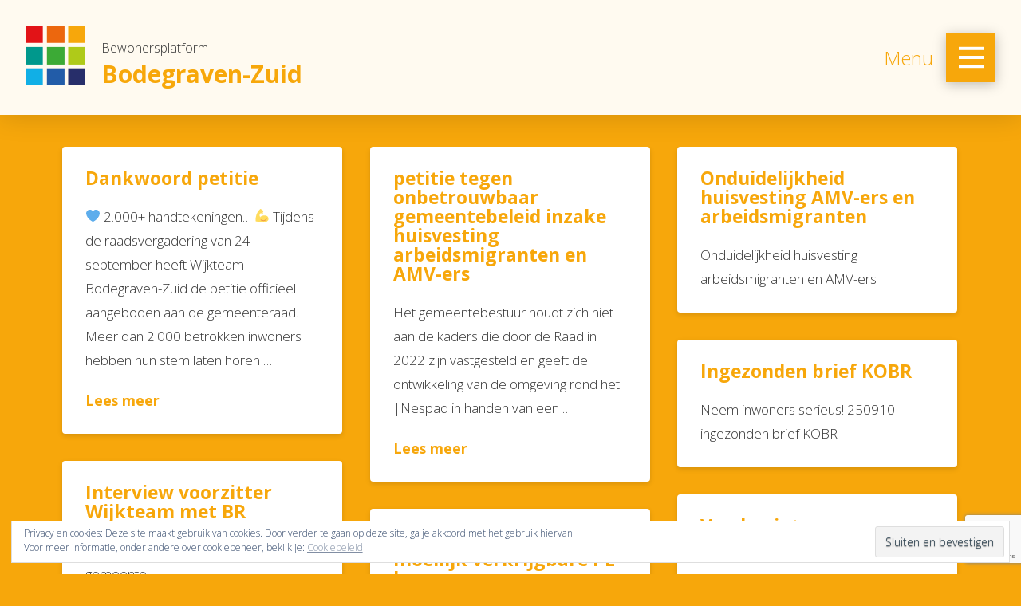

--- FILE ---
content_type: text/html; charset=UTF-8
request_url: https://www.dorpenwijk.nl/bodegraven-zuid/nieuws/
body_size: 14146
content:
<!DOCTYPE html>

<html class="no-js" lang="nl">

<head>
  
<meta charset="UTF-8">
<meta name="viewport" content="width=device-width, initial-scale=1.0">
<link rel="pingback" href="https://www.dorpenwijk.nl/bodegraven-zuid/xmlrpc.php">
<title>Nieuws | Bodegraven-Zuid</title>
<meta name='robots' content='max-image-preview:large' />
<link rel='dns-prefetch' href='//secure.gravatar.com' />
<link rel='dns-prefetch' href='//s.w.org' />
<link rel='dns-prefetch' href='//v0.wordpress.com' />
<link rel='dns-prefetch' href='//jetpack.wordpress.com' />
<link rel='dns-prefetch' href='//s0.wp.com' />
<link rel='dns-prefetch' href='//public-api.wordpress.com' />
<link rel='dns-prefetch' href='//0.gravatar.com' />
<link rel='dns-prefetch' href='//1.gravatar.com' />
<link rel='dns-prefetch' href='//2.gravatar.com' />
<link rel='dns-prefetch' href='//i0.wp.com' />
<link rel='dns-prefetch' href='//c0.wp.com' />
<link rel="alternate" type="application/rss+xml" title="Bodegraven-Zuid &raquo; Feed" href="https://www.dorpenwijk.nl/bodegraven-zuid/feed/" />
<link rel="alternate" type="application/rss+xml" title="Bodegraven-Zuid &raquo; Reactiesfeed" href="https://www.dorpenwijk.nl/bodegraven-zuid/comments/feed/" />
<script type="text/javascript">
window._wpemojiSettings = {"baseUrl":"https:\/\/s.w.org\/images\/core\/emoji\/14.0.0\/72x72\/","ext":".png","svgUrl":"https:\/\/s.w.org\/images\/core\/emoji\/14.0.0\/svg\/","svgExt":".svg","source":{"concatemoji":"https:\/\/www.dorpenwijk.nl\/bodegraven-zuid\/wp-includes\/js\/wp-emoji-release.min.js?ver=6.0.11"}};
/*! This file is auto-generated */
!function(e,a,t){var n,r,o,i=a.createElement("canvas"),p=i.getContext&&i.getContext("2d");function s(e,t){var a=String.fromCharCode,e=(p.clearRect(0,0,i.width,i.height),p.fillText(a.apply(this,e),0,0),i.toDataURL());return p.clearRect(0,0,i.width,i.height),p.fillText(a.apply(this,t),0,0),e===i.toDataURL()}function c(e){var t=a.createElement("script");t.src=e,t.defer=t.type="text/javascript",a.getElementsByTagName("head")[0].appendChild(t)}for(o=Array("flag","emoji"),t.supports={everything:!0,everythingExceptFlag:!0},r=0;r<o.length;r++)t.supports[o[r]]=function(e){if(!p||!p.fillText)return!1;switch(p.textBaseline="top",p.font="600 32px Arial",e){case"flag":return s([127987,65039,8205,9895,65039],[127987,65039,8203,9895,65039])?!1:!s([55356,56826,55356,56819],[55356,56826,8203,55356,56819])&&!s([55356,57332,56128,56423,56128,56418,56128,56421,56128,56430,56128,56423,56128,56447],[55356,57332,8203,56128,56423,8203,56128,56418,8203,56128,56421,8203,56128,56430,8203,56128,56423,8203,56128,56447]);case"emoji":return!s([129777,127995,8205,129778,127999],[129777,127995,8203,129778,127999])}return!1}(o[r]),t.supports.everything=t.supports.everything&&t.supports[o[r]],"flag"!==o[r]&&(t.supports.everythingExceptFlag=t.supports.everythingExceptFlag&&t.supports[o[r]]);t.supports.everythingExceptFlag=t.supports.everythingExceptFlag&&!t.supports.flag,t.DOMReady=!1,t.readyCallback=function(){t.DOMReady=!0},t.supports.everything||(n=function(){t.readyCallback()},a.addEventListener?(a.addEventListener("DOMContentLoaded",n,!1),e.addEventListener("load",n,!1)):(e.attachEvent("onload",n),a.attachEvent("onreadystatechange",function(){"complete"===a.readyState&&t.readyCallback()})),(e=t.source||{}).concatemoji?c(e.concatemoji):e.wpemoji&&e.twemoji&&(c(e.twemoji),c(e.wpemoji)))}(window,document,window._wpemojiSettings);
</script>
<style type="text/css">
img.wp-smiley,
img.emoji {
	display: inline !important;
	border: none !important;
	box-shadow: none !important;
	height: 1em !important;
	width: 1em !important;
	margin: 0 0.07em !important;
	vertical-align: -0.1em !important;
	background: none !important;
	padding: 0 !important;
}
</style>
	<link rel='stylesheet' id='wp-block-library-css'  href='https://c0.wp.com/c/6.0.11/wp-includes/css/dist/block-library/style.min.css' type='text/css' media='all' />
<style id='wp-block-library-inline-css' type='text/css'>
.has-text-align-justify{text-align:justify;}
</style>
<style id='wp-block-library-theme-inline-css' type='text/css'>
.wp-block-audio figcaption{color:#555;font-size:13px;text-align:center}.is-dark-theme .wp-block-audio figcaption{color:hsla(0,0%,100%,.65)}.wp-block-code{border:1px solid #ccc;border-radius:4px;font-family:Menlo,Consolas,monaco,monospace;padding:.8em 1em}.wp-block-embed figcaption{color:#555;font-size:13px;text-align:center}.is-dark-theme .wp-block-embed figcaption{color:hsla(0,0%,100%,.65)}.blocks-gallery-caption{color:#555;font-size:13px;text-align:center}.is-dark-theme .blocks-gallery-caption{color:hsla(0,0%,100%,.65)}.wp-block-image figcaption{color:#555;font-size:13px;text-align:center}.is-dark-theme .wp-block-image figcaption{color:hsla(0,0%,100%,.65)}.wp-block-pullquote{border-top:4px solid;border-bottom:4px solid;margin-bottom:1.75em;color:currentColor}.wp-block-pullquote__citation,.wp-block-pullquote cite,.wp-block-pullquote footer{color:currentColor;text-transform:uppercase;font-size:.8125em;font-style:normal}.wp-block-quote{border-left:.25em solid;margin:0 0 1.75em;padding-left:1em}.wp-block-quote cite,.wp-block-quote footer{color:currentColor;font-size:.8125em;position:relative;font-style:normal}.wp-block-quote.has-text-align-right{border-left:none;border-right:.25em solid;padding-left:0;padding-right:1em}.wp-block-quote.has-text-align-center{border:none;padding-left:0}.wp-block-quote.is-large,.wp-block-quote.is-style-large,.wp-block-quote.is-style-plain{border:none}.wp-block-search .wp-block-search__label{font-weight:700}:where(.wp-block-group.has-background){padding:1.25em 2.375em}.wp-block-separator.has-css-opacity{opacity:.4}.wp-block-separator{border:none;border-bottom:2px solid;margin-left:auto;margin-right:auto}.wp-block-separator.has-alpha-channel-opacity{opacity:1}.wp-block-separator:not(.is-style-wide):not(.is-style-dots){width:100px}.wp-block-separator.has-background:not(.is-style-dots){border-bottom:none;height:1px}.wp-block-separator.has-background:not(.is-style-wide):not(.is-style-dots){height:2px}.wp-block-table thead{border-bottom:3px solid}.wp-block-table tfoot{border-top:3px solid}.wp-block-table td,.wp-block-table th{padding:.5em;border:1px solid;word-break:normal}.wp-block-table figcaption{color:#555;font-size:13px;text-align:center}.is-dark-theme .wp-block-table figcaption{color:hsla(0,0%,100%,.65)}.wp-block-video figcaption{color:#555;font-size:13px;text-align:center}.is-dark-theme .wp-block-video figcaption{color:hsla(0,0%,100%,.65)}.wp-block-template-part.has-background{padding:1.25em 2.375em;margin-top:0;margin-bottom:0}
</style>
<link rel='stylesheet' id='mediaelement-css'  href='https://c0.wp.com/c/6.0.11/wp-includes/js/mediaelement/mediaelementplayer-legacy.min.css' type='text/css' media='all' />
<link rel='stylesheet' id='wp-mediaelement-css'  href='https://c0.wp.com/c/6.0.11/wp-includes/js/mediaelement/wp-mediaelement.min.css' type='text/css' media='all' />
<style id='global-styles-inline-css' type='text/css'>
body{--wp--preset--color--black: #000000;--wp--preset--color--cyan-bluish-gray: #abb8c3;--wp--preset--color--white: #ffffff;--wp--preset--color--pale-pink: #f78da7;--wp--preset--color--vivid-red: #cf2e2e;--wp--preset--color--luminous-vivid-orange: #ff6900;--wp--preset--color--luminous-vivid-amber: #fcb900;--wp--preset--color--light-green-cyan: #7bdcb5;--wp--preset--color--vivid-green-cyan: #00d084;--wp--preset--color--pale-cyan-blue: #8ed1fc;--wp--preset--color--vivid-cyan-blue: #0693e3;--wp--preset--color--vivid-purple: #9b51e0;--wp--preset--gradient--vivid-cyan-blue-to-vivid-purple: linear-gradient(135deg,rgba(6,147,227,1) 0%,rgb(155,81,224) 100%);--wp--preset--gradient--light-green-cyan-to-vivid-green-cyan: linear-gradient(135deg,rgb(122,220,180) 0%,rgb(0,208,130) 100%);--wp--preset--gradient--luminous-vivid-amber-to-luminous-vivid-orange: linear-gradient(135deg,rgba(252,185,0,1) 0%,rgba(255,105,0,1) 100%);--wp--preset--gradient--luminous-vivid-orange-to-vivid-red: linear-gradient(135deg,rgba(255,105,0,1) 0%,rgb(207,46,46) 100%);--wp--preset--gradient--very-light-gray-to-cyan-bluish-gray: linear-gradient(135deg,rgb(238,238,238) 0%,rgb(169,184,195) 100%);--wp--preset--gradient--cool-to-warm-spectrum: linear-gradient(135deg,rgb(74,234,220) 0%,rgb(151,120,209) 20%,rgb(207,42,186) 40%,rgb(238,44,130) 60%,rgb(251,105,98) 80%,rgb(254,248,76) 100%);--wp--preset--gradient--blush-light-purple: linear-gradient(135deg,rgb(255,206,236) 0%,rgb(152,150,240) 100%);--wp--preset--gradient--blush-bordeaux: linear-gradient(135deg,rgb(254,205,165) 0%,rgb(254,45,45) 50%,rgb(107,0,62) 100%);--wp--preset--gradient--luminous-dusk: linear-gradient(135deg,rgb(255,203,112) 0%,rgb(199,81,192) 50%,rgb(65,88,208) 100%);--wp--preset--gradient--pale-ocean: linear-gradient(135deg,rgb(255,245,203) 0%,rgb(182,227,212) 50%,rgb(51,167,181) 100%);--wp--preset--gradient--electric-grass: linear-gradient(135deg,rgb(202,248,128) 0%,rgb(113,206,126) 100%);--wp--preset--gradient--midnight: linear-gradient(135deg,rgb(2,3,129) 0%,rgb(40,116,252) 100%);--wp--preset--duotone--dark-grayscale: url('#wp-duotone-dark-grayscale');--wp--preset--duotone--grayscale: url('#wp-duotone-grayscale');--wp--preset--duotone--purple-yellow: url('#wp-duotone-purple-yellow');--wp--preset--duotone--blue-red: url('#wp-duotone-blue-red');--wp--preset--duotone--midnight: url('#wp-duotone-midnight');--wp--preset--duotone--magenta-yellow: url('#wp-duotone-magenta-yellow');--wp--preset--duotone--purple-green: url('#wp-duotone-purple-green');--wp--preset--duotone--blue-orange: url('#wp-duotone-blue-orange');--wp--preset--font-size--small: 13px;--wp--preset--font-size--medium: 20px;--wp--preset--font-size--large: 36px;--wp--preset--font-size--x-large: 42px;}.has-black-color{color: var(--wp--preset--color--black) !important;}.has-cyan-bluish-gray-color{color: var(--wp--preset--color--cyan-bluish-gray) !important;}.has-white-color{color: var(--wp--preset--color--white) !important;}.has-pale-pink-color{color: var(--wp--preset--color--pale-pink) !important;}.has-vivid-red-color{color: var(--wp--preset--color--vivid-red) !important;}.has-luminous-vivid-orange-color{color: var(--wp--preset--color--luminous-vivid-orange) !important;}.has-luminous-vivid-amber-color{color: var(--wp--preset--color--luminous-vivid-amber) !important;}.has-light-green-cyan-color{color: var(--wp--preset--color--light-green-cyan) !important;}.has-vivid-green-cyan-color{color: var(--wp--preset--color--vivid-green-cyan) !important;}.has-pale-cyan-blue-color{color: var(--wp--preset--color--pale-cyan-blue) !important;}.has-vivid-cyan-blue-color{color: var(--wp--preset--color--vivid-cyan-blue) !important;}.has-vivid-purple-color{color: var(--wp--preset--color--vivid-purple) !important;}.has-black-background-color{background-color: var(--wp--preset--color--black) !important;}.has-cyan-bluish-gray-background-color{background-color: var(--wp--preset--color--cyan-bluish-gray) !important;}.has-white-background-color{background-color: var(--wp--preset--color--white) !important;}.has-pale-pink-background-color{background-color: var(--wp--preset--color--pale-pink) !important;}.has-vivid-red-background-color{background-color: var(--wp--preset--color--vivid-red) !important;}.has-luminous-vivid-orange-background-color{background-color: var(--wp--preset--color--luminous-vivid-orange) !important;}.has-luminous-vivid-amber-background-color{background-color: var(--wp--preset--color--luminous-vivid-amber) !important;}.has-light-green-cyan-background-color{background-color: var(--wp--preset--color--light-green-cyan) !important;}.has-vivid-green-cyan-background-color{background-color: var(--wp--preset--color--vivid-green-cyan) !important;}.has-pale-cyan-blue-background-color{background-color: var(--wp--preset--color--pale-cyan-blue) !important;}.has-vivid-cyan-blue-background-color{background-color: var(--wp--preset--color--vivid-cyan-blue) !important;}.has-vivid-purple-background-color{background-color: var(--wp--preset--color--vivid-purple) !important;}.has-black-border-color{border-color: var(--wp--preset--color--black) !important;}.has-cyan-bluish-gray-border-color{border-color: var(--wp--preset--color--cyan-bluish-gray) !important;}.has-white-border-color{border-color: var(--wp--preset--color--white) !important;}.has-pale-pink-border-color{border-color: var(--wp--preset--color--pale-pink) !important;}.has-vivid-red-border-color{border-color: var(--wp--preset--color--vivid-red) !important;}.has-luminous-vivid-orange-border-color{border-color: var(--wp--preset--color--luminous-vivid-orange) !important;}.has-luminous-vivid-amber-border-color{border-color: var(--wp--preset--color--luminous-vivid-amber) !important;}.has-light-green-cyan-border-color{border-color: var(--wp--preset--color--light-green-cyan) !important;}.has-vivid-green-cyan-border-color{border-color: var(--wp--preset--color--vivid-green-cyan) !important;}.has-pale-cyan-blue-border-color{border-color: var(--wp--preset--color--pale-cyan-blue) !important;}.has-vivid-cyan-blue-border-color{border-color: var(--wp--preset--color--vivid-cyan-blue) !important;}.has-vivid-purple-border-color{border-color: var(--wp--preset--color--vivid-purple) !important;}.has-vivid-cyan-blue-to-vivid-purple-gradient-background{background: var(--wp--preset--gradient--vivid-cyan-blue-to-vivid-purple) !important;}.has-light-green-cyan-to-vivid-green-cyan-gradient-background{background: var(--wp--preset--gradient--light-green-cyan-to-vivid-green-cyan) !important;}.has-luminous-vivid-amber-to-luminous-vivid-orange-gradient-background{background: var(--wp--preset--gradient--luminous-vivid-amber-to-luminous-vivid-orange) !important;}.has-luminous-vivid-orange-to-vivid-red-gradient-background{background: var(--wp--preset--gradient--luminous-vivid-orange-to-vivid-red) !important;}.has-very-light-gray-to-cyan-bluish-gray-gradient-background{background: var(--wp--preset--gradient--very-light-gray-to-cyan-bluish-gray) !important;}.has-cool-to-warm-spectrum-gradient-background{background: var(--wp--preset--gradient--cool-to-warm-spectrum) !important;}.has-blush-light-purple-gradient-background{background: var(--wp--preset--gradient--blush-light-purple) !important;}.has-blush-bordeaux-gradient-background{background: var(--wp--preset--gradient--blush-bordeaux) !important;}.has-luminous-dusk-gradient-background{background: var(--wp--preset--gradient--luminous-dusk) !important;}.has-pale-ocean-gradient-background{background: var(--wp--preset--gradient--pale-ocean) !important;}.has-electric-grass-gradient-background{background: var(--wp--preset--gradient--electric-grass) !important;}.has-midnight-gradient-background{background: var(--wp--preset--gradient--midnight) !important;}.has-small-font-size{font-size: var(--wp--preset--font-size--small) !important;}.has-medium-font-size{font-size: var(--wp--preset--font-size--medium) !important;}.has-large-font-size{font-size: var(--wp--preset--font-size--large) !important;}.has-x-large-font-size{font-size: var(--wp--preset--font-size--x-large) !important;}
</style>
<link rel='stylesheet' id='dashicons-css'  href='https://c0.wp.com/c/6.0.11/wp-includes/css/dashicons.min.css' type='text/css' media='all' />
<link rel='stylesheet' id='widgetopts-styles-css'  href='https://www.dorpenwijk.nl/bodegraven-zuid/wp-content/plugins/widget-options/assets/css/widget-options.css?ver=4.1.3' type='text/css' media='all' />
<link rel='stylesheet' id='x-stack-css'  href='https://www.dorpenwijk.nl/bodegraven-zuid/wp-content/themes/pro/framework/dist/css/site/stacks/integrity-light.css?ver=5.1.5' type='text/css' media='all' />
<link rel='stylesheet' id='x-child-css'  href='https://www.dorpenwijk.nl/bodegraven-zuid/wp-content/themes/pro-child/style.css?ver=5.1.5' type='text/css' media='all' />
<style id='cs-inline-css' type='text/css'>
 a,h1 a:hover,h2 a:hover,h3 a:hover,h4 a:hover,h5 a:hover,h6 a:hover,.x-breadcrumb-wrap a:hover,.widget ul li a:hover,.widget ol li a:hover,.widget.widget_text ul li a,.widget.widget_text ol li a,.widget_nav_menu .current-menu-item > a,.x-accordion-heading .x-accordion-toggle:hover,.x-comment-author a:hover,.x-comment-time:hover,.x-recent-posts a:hover .h-recent-posts{color:rgb(247,167,11);}a:hover,.widget.widget_text ul li a:hover,.widget.widget_text ol li a:hover,.x-twitter-widget ul li a:hover{color:rgb(11,130,171);}.rev_slider_wrapper,a.x-img-thumbnail:hover,.x-slider-container.below,.page-template-template-blank-3-php .x-slider-container.above,.page-template-template-blank-6-php .x-slider-container.above{border-color:rgb(247,167,11);}.entry-thumb:before,.x-pagination span.current,.woocommerce-pagination span[aria-current],.flex-direction-nav a,.flex-control-nav a:hover,.flex-control-nav a.flex-active,.mejs-time-current,.x-dropcap,.x-skill-bar .bar,.x-pricing-column.featured h2,.h-comments-title small,.x-entry-share .x-share:hover,.x-highlight,.x-recent-posts .x-recent-posts-img:after{background-color:rgb(247,167,11);}.x-nav-tabs > .active > a,.x-nav-tabs > .active > a:hover{box-shadow:inset 0 3px 0 0 rgb(247,167,11);}.x-main{width:calc(75% - 2.463055%);}.x-sidebar{width:calc(100% - 2.463055% - 75%);}.x-comment-author,.x-comment-time,.comment-form-author label,.comment-form-email label,.comment-form-url label,.comment-form-rating label,.comment-form-comment label,.widget_calendar #wp-calendar caption,.widget.widget_rss li .rsswidget{font-family:"Open Sans",sans-serif;font-weight:700;}.p-landmark-sub,.p-meta,input,button,select,textarea{font-family:"Open Sans",sans-serif;}.widget ul li a,.widget ol li a,.x-comment-time{color:rgb(51,51,51);}.widget_text ol li a,.widget_text ul li a{color:rgb(247,167,11);}.widget_text ol li a:hover,.widget_text ul li a:hover{color:rgb(11,130,171);}.comment-form-author label,.comment-form-email label,.comment-form-url label,.comment-form-rating label,.comment-form-comment label,.widget_calendar #wp-calendar th,.p-landmark-sub strong,.widget_tag_cloud .tagcloud a:hover,.widget_tag_cloud .tagcloud a:active,.entry-footer a:hover,.entry-footer a:active,.x-breadcrumbs .current,.x-comment-author,.x-comment-author a{color:rgb(247,167,11);}.widget_calendar #wp-calendar th{border-color:rgb(247,167,11);}.h-feature-headline span i{background-color:rgb(247,167,11);}@media (max-width:978.98px){}html{font-size:14px;}@media (min-width:480px){html{font-size:14px;}}@media (min-width:767px){html{font-size:14px;}}@media (min-width:979px){html{font-size:14px;}}@media (min-width:1200px){html{font-size:17px;}}body{font-style:normal;font-weight:300;color:rgb(51,51,51);background-color:rgb(247,167,11);}.w-b{font-weight:300 !important;}h1,h2,h3,h4,h5,h6,.h1,.h2,.h3,.h4,.h5,.h6{font-family:"Open Sans",sans-serif;font-style:normal;font-weight:700;}h1,.h1{letter-spacing:0em;}h2,.h2{letter-spacing:0em;}h3,.h3{letter-spacing:0em;}h4,.h4{letter-spacing:0em;}h5,.h5{letter-spacing:0em;}h6,.h6{letter-spacing:0em;}.w-h{font-weight:700 !important;}.x-container.width{width:90%;}.x-container.max{max-width:1125px;}.x-bar-content.x-container.width{flex-basis:90%;}.x-main.full{float:none;display:block;width:auto;}@media (max-width:978.98px){.x-main.full,.x-main.left,.x-main.right,.x-sidebar.left,.x-sidebar.right{float:none;display:block;width:auto !important;}}.entry-header,.entry-content{font-size:1rem;}body,input,button,select,textarea{font-family:"Open Sans",sans-serif;}h1,h2,h3,h4,h5,h6,.h1,.h2,.h3,.h4,.h5,.h6,h1 a,h2 a,h3 a,h4 a,h5 a,h6 a,.h1 a,.h2 a,.h3 a,.h4 a,.h5 a,.h6 a,blockquote{color:rgb(247,167,11);}.cfc-h-tx{color:rgb(247,167,11) !important;}.cfc-h-bd{border-color:rgb(247,167,11) !important;}.cfc-h-bg{background-color:rgb(247,167,11) !important;}.cfc-b-tx{color:rgb(51,51,51) !important;}.cfc-b-bd{border-color:rgb(51,51,51) !important;}.cfc-b-bg{background-color:rgb(51,51,51) !important;}.x-btn,.button,[type="submit"]{color:#ffffff;border-color:rgb(51,51,51);background-color:rgb(51,51,51);margin-bottom:0.25em;text-shadow:0 0.075em 0.075em rgba(0,0,0,0.5);box-shadow:0 0.25em 0 0 rgb(51,51,51),0 4px 9px rgba(0,0,0,0.75);}.x-btn:hover,.button:hover,[type="submit"]:hover{color:#ffffff;border-color:rgb(17,175,230);background-color:rgb(17,175,230);margin-bottom:0.25em;text-shadow:0 0.075em 0.075em rgba(0,0,0,0.5);box-shadow:0 0.25em 0 0 rgb(17,175,230),0 4px 9px rgba(0,0,0,0.75);}.x-btn.x-btn-real,.x-btn.x-btn-real:hover{margin-bottom:0.25em;text-shadow:0 0.075em 0.075em rgba(0,0,0,0.65);}.x-btn.x-btn-real{box-shadow:0 0.25em 0 0 rgb(51,51,51),0 4px 9px rgba(0,0,0,0.75);}.x-btn.x-btn-real:hover{box-shadow:0 0.25em 0 0 rgb(17,175,230),0 4px 9px rgba(0,0,0,0.75);}.x-btn.x-btn-flat,.x-btn.x-btn-flat:hover{margin-bottom:0;text-shadow:0 0.075em 0.075em rgba(0,0,0,0.65);box-shadow:none;}.x-btn.x-btn-transparent,.x-btn.x-btn-transparent:hover{margin-bottom:0;border-width:3px;text-shadow:none;text-transform:uppercase;background-color:transparent;box-shadow:none;} @font-face{font-family:'FontAwesomePro';font-style:normal;font-weight:900;font-display:block;src:url('https://www.dorpenwijk.nl/bodegraven-zuid/wp-content/themes/pro/cornerstone/assets/fonts/fa-solid-900.woff2') format('woff2'),url('https://www.dorpenwijk.nl/bodegraven-zuid/wp-content/themes/pro/cornerstone/assets/fonts/fa-solid-900.woff') format('woff'),url('https://www.dorpenwijk.nl/bodegraven-zuid/wp-content/themes/pro/cornerstone/assets/fonts/fa-solid-900.ttf') format('truetype');}[data-x-fa-pro-icon]{font-family:"FontAwesomePro" !important;}[data-x-fa-pro-icon]:before{content:attr(data-x-fa-pro-icon);}[data-x-icon],[data-x-icon-o],[data-x-icon-l],[data-x-icon-s],[data-x-icon-b],[data-x-fa-pro-icon],[class*="cs-fa-"]{display:inline-block;font-style:normal;font-weight:400;text-decoration:inherit;text-rendering:auto;-webkit-font-smoothing:antialiased;-moz-osx-font-smoothing:grayscale;}[data-x-icon].left,[data-x-icon-o].left,[data-x-icon-l].left,[data-x-icon-s].left,[data-x-icon-b].left,[data-x-fa-pro-icon].left,[class*="cs-fa-"].left{margin-right:0.5em;}[data-x-icon].right,[data-x-icon-o].right,[data-x-icon-l].right,[data-x-icon-s].right,[data-x-icon-b].right,[data-x-fa-pro-icon].right,[class*="cs-fa-"].right{margin-left:0.5em;}[data-x-icon]:before,[data-x-icon-o]:before,[data-x-icon-l]:before,[data-x-icon-s]:before,[data-x-icon-b]:before,[data-x-fa-pro-icon]:before,[class*="cs-fa-"]:before{line-height:1;}@font-face{font-family:'FontAwesome';font-style:normal;font-weight:900;font-display:block;src:url('https://www.dorpenwijk.nl/bodegraven-zuid/wp-content/themes/pro/cornerstone/assets/fonts/fa-solid-900.woff2') format('woff2'),url('https://www.dorpenwijk.nl/bodegraven-zuid/wp-content/themes/pro/cornerstone/assets/fonts/fa-solid-900.woff') format('woff'),url('https://www.dorpenwijk.nl/bodegraven-zuid/wp-content/themes/pro/cornerstone/assets/fonts/fa-solid-900.ttf') format('truetype');}[data-x-icon],[data-x-icon-s],[data-x-icon][class*="cs-fa-"]{font-family:"FontAwesome" !important;font-weight:900;}[data-x-icon]:before,[data-x-icon][class*="cs-fa-"]:before{content:attr(data-x-icon);}[data-x-icon-s]:before{content:attr(data-x-icon-s);}@font-face{font-family:'FontAwesomeRegular';font-style:normal;font-weight:400;font-display:block;src:url('https://www.dorpenwijk.nl/bodegraven-zuid/wp-content/themes/pro/cornerstone/assets/fonts/fa-regular-400.woff2') format('woff2'),url('https://www.dorpenwijk.nl/bodegraven-zuid/wp-content/themes/pro/cornerstone/assets/fonts/fa-regular-400.woff') format('woff'),url('https://www.dorpenwijk.nl/bodegraven-zuid/wp-content/themes/pro/cornerstone/assets/fonts/fa-regular-400.ttf') format('truetype');}@font-face{font-family:'FontAwesomePro';font-style:normal;font-weight:400;font-display:block;src:url('https://www.dorpenwijk.nl/bodegraven-zuid/wp-content/themes/pro/cornerstone/assets/fonts/fa-regular-400.woff2') format('woff2'),url('https://www.dorpenwijk.nl/bodegraven-zuid/wp-content/themes/pro/cornerstone/assets/fonts/fa-regular-400.woff') format('woff'),url('https://www.dorpenwijk.nl/bodegraven-zuid/wp-content/themes/pro/cornerstone/assets/fonts/fa-regular-400.ttf') format('truetype');}[data-x-icon-o]{font-family:"FontAwesomeRegular" !important;}[data-x-icon-o]:before{content:attr(data-x-icon-o);}@font-face{font-family:'FontAwesomeLight';font-style:normal;font-weight:300;font-display:block;src:url('https://www.dorpenwijk.nl/bodegraven-zuid/wp-content/themes/pro/cornerstone/assets/fonts/fa-light-300.woff2') format('woff2'),url('https://www.dorpenwijk.nl/bodegraven-zuid/wp-content/themes/pro/cornerstone/assets/fonts/fa-light-300.woff') format('woff'),url('https://www.dorpenwijk.nl/bodegraven-zuid/wp-content/themes/pro/cornerstone/assets/fonts/fa-light-300.ttf') format('truetype');}@font-face{font-family:'FontAwesomePro';font-style:normal;font-weight:300;font-display:block;src:url('https://www.dorpenwijk.nl/bodegraven-zuid/wp-content/themes/pro/cornerstone/assets/fonts/fa-light-300.woff2') format('woff2'),url('https://www.dorpenwijk.nl/bodegraven-zuid/wp-content/themes/pro/cornerstone/assets/fonts/fa-light-300.woff') format('woff'),url('https://www.dorpenwijk.nl/bodegraven-zuid/wp-content/themes/pro/cornerstone/assets/fonts/fa-light-300.ttf') format('truetype');}[data-x-icon-l]{font-family:"FontAwesomeLight" !important;font-weight:300;}[data-x-icon-l]:before{content:attr(data-x-icon-l);}@font-face{font-family:'FontAwesomeBrands';font-style:normal;font-weight:normal;font-display:block;src:url('https://www.dorpenwijk.nl/bodegraven-zuid/wp-content/themes/pro/cornerstone/assets/fonts/fa-brands-400.woff2') format('woff2'),url('https://www.dorpenwijk.nl/bodegraven-zuid/wp-content/themes/pro/cornerstone/assets/fonts/fa-brands-400.woff') format('woff'),url('https://www.dorpenwijk.nl/bodegraven-zuid/wp-content/themes/pro/cornerstone/assets/fonts/fa-brands-400.ttf') format('truetype');}[data-x-icon-b]{font-family:"FontAwesomeBrands" !important;}[data-x-icon-b]:before{content:attr(data-x-icon-b);} .m1er-0.x-bar{height:auto;padding-top:2em;padding-right:2em;padding-bottom:2em;padding-left:2em;border:0;font-size:16px;background-color:rgba(255,255,255,0.94);box-shadow:0em 0.15em 2em rgba(0,0,0,0.15);z-index:9999;}.m1er-0 .x-bar-content{flex-direction:row;justify-content:space-between;align-items:center;height:auto;}.m1er-0.x-bar-outer-spacers:after,.m1er-0.x-bar-outer-spacers:before{flex-basis:0em;width:0em!important;height:0em;}.m1er-0.x-bar-space{font-size:16px;height:auto;}.m1er-1.x-bar-container{flex-direction:row;justify-content:space-between;flex-grow:0;flex-shrink:1;flex-basis:auto;max-width:100%;border:0;font-size:1em;z-index:1;}.m1er-2.x-bar-container{align-items:flex-end;}.m1er-3.x-bar-container{align-items:center;}.m1er-4.x-image{font-size:1em;width:75px;max-width:75px;margin-top:0px;margin-right:20px;margin-bottom:5px;margin-left:0px;border:0;background-color:transparent;}.m1er-4.x-image img{width:100%;}.m1er-5.x-text{font-size:1em;color:rgba(0,0,0,1);}.m1er-6.x-text{border:0;font-family:inherit;font-style:normal;font-weight:400;line-height:1.4;letter-spacing:0em;text-transform:none;}.m1er-6.x-text > :first-child{margin-top:0;}.m1er-6.x-text > :last-child{margin-bottom:0;}.m1er-7.x-text{margin-top:0em;margin-right:.7em;margin-bottom:0em;margin-left:0em;font-size:1.5em;color:rgb(247,167,11);}.m1er-8.x-anchor {width:2.75em;height:2.75em;font-size:1.4em;background-color:rgb(247,167,11);box-shadow:0em 0.15em 0.65em 0em rgba(0,0,0,0.25);}.m1er-8.x-anchor:hover,.m1er-8.x-anchor[class*="active"],[data-x-effect-provider*="colors"]:hover .m1er-8.x-anchor {background-color:rgb(11,130,171);}.m1er-8.x-anchor .x-graphic {margin-top:5px;margin-right:5px;margin-bottom:5px;margin-left:5px;}.m1er-8.x-anchor .x-toggle {color:rgb(255,255,255);}.m1er-8.x-anchor .x-toggle-burger {width:7em;margin-top:2.5em;margin-right:0;margin-bottom:2.5em;margin-left:0;font-size:0.2em;}.m1er-8.x-anchor .x-toggle-burger-bun-t {transform:translate3d(0,calc(2.5em * -1),0);}.m1er-8.x-anchor .x-toggle-burger-bun-b {transform:translate3d(0,2.5em,0);}.m1er-9.x-anchor {border:0;}.m1er-9.x-anchor .x-anchor-content {flex-direction:row;justify-content:center;align-items:center;}.m1er-a.x-anchor {font-size:1em;background-color:transparent;}.m1er-a.x-anchor .x-anchor-content {padding-top:0.75em;padding-right:0.75em;padding-bottom:0.75em;padding-left:0.75em;}.m1er-a.x-anchor .x-anchor-text {margin-top:5px;margin-right:auto;margin-bottom:5px;margin-left:5px;}.m1er-a.x-anchor .x-anchor-text-primary {font-family:inherit;font-size:1em;font-style:normal;font-weight:400;line-height:1;color:rgb(255,255,255);}.m1er-a.x-anchor:hover .x-anchor-text-primary,.m1er-a.x-anchor[class*="active"] .x-anchor-text-primary,[data-x-effect-provider*="colors"]:hover .m1er-a.x-anchor .x-anchor-text-primary {color:rgba(255,255,255,0.5);}.m1er-a.x-anchor .x-anchor-sub-indicator {margin-top:5px;margin-right:5px;margin-bottom:5px;margin-left:5px;font-size:1em;color:rgb(255,255,255);}.m1er-a.x-anchor:hover .x-anchor-sub-indicator,.m1er-a.x-anchor[class*="active"] .x-anchor-sub-indicator,[data-x-effect-provider*="colors"]:hover .m1er-a.x-anchor .x-anchor-sub-indicator {color:rgba(255,255,255,0.5);}.m1er-b{font-size:16px;transition-duration:500ms;}.m1er-b .x-off-canvas-bg{background-color:rgba(255,255,255,0.75);transition-duration:500ms;transition-timing-function:cubic-bezier(0.400,0.000,0.200,1.000);}.m1er-b .x-off-canvas-close{width:calc(1em * 2);height:calc(1em * 2);font-size:1.5em;color:rgba(255,255,255,0.5);transition-duration:0.3s,500ms,500ms;transition-timing-function:ease-in-out,cubic-bezier(0.400,0.000,0.200,1.000),cubic-bezier(0.400,0.000,0.200,1.000);}.m1er-b .x-off-canvas-close:focus,.m1er-b .x-off-canvas-close:hover{color:rgb(255,255,255);}.m1er-b .x-off-canvas-content{max-width:24em;padding-top:calc(1.5em * 2);padding-right:calc(1.5em * 2);padding-bottom:calc(1.5em * 2);padding-left:calc(1.5em * 2);border:0;background-color:rgb(247,167,11);box-shadow:0em 0em 2em 0em rgba(0,0,0,0.25);transition-duration:500ms;transition-timing-function:cubic-bezier(0.400,0.000,0.200,1.000);}.m1er-c{font-size:1em;}.m1er-c [data-x-toggle-collapse]{transition-duration:300ms;transition-timing-function:cubic-bezier(0.400,0.000,0.200,1.000);} h1,.h1 {font-size:2.2em}h2,.h2 {font-size:1.8em}h3,.h3 {font-size:1.6em}h4,.h4 {font-size:1.6em;font-weight:300;}h5,.h5 {font-size:1.3em;font-weight:300;font-style:italic;}h6,.h6 {font-size:1.0em;font-weight:300;font-style:italic;}p{line-height:1.8em;}.x-recent-posts .h-recent-posts{white-space:normal;}.x-recent-posts a{padding:0px 0px 0;}.x-btn,.button,[type="submit"]{box-shadow:none;}select,textarea,input[type="text"],input[type="password"],input[type="datetime"],input[type="datetime-local"],input[type="date"],input[type="month"],input[type="time"],input[type="week"],input[type="number"],input[type="email"],input[type="url"],input[type="search"],input[type="tel"],input[type="color"],.uneditable-input{line-height:normal;color:#444;background-color:#fff;border-radius:0px;box-shadow:3px 3px 0px rgba(0,0,0,0.1);}.wpcf7-not-valid-tip{color:red;font-weight:600;}.x-colophon{background-color:#f7a70a;}.h-widget {color:#fff;text-shadow:none;font-size:125%;font-weight:600;}.widget {color:#fff;text-shadow:none;font-size:80%;}.widget a {color:#fff;opacity:0.6}.widget a:hover {color:#fff;opacity:1}.x-colophon.bottom a {color:#fff}.x-colophon.bottom .x-colophon-content{margin:15px 0 15px;}.x-colophon.top{padding:3% 0 3%;}.entry-wrap{padding:30px;border-radius:4px;}.x-iso-container-posts.cols-3 .entry-title{font-size:135%;}.widget ul,.widget ol{border-radius:4px;background-color:rgba(255,255,255,0.8);box-shadow:none;}.widget.widget_recent_entries li{padding:1.2em;font-size:81.25%;}.widget ul li a,.widget ol li a,.x-comment-time{color:#555;}.x-sidebar .widget a{opacity:1;}a.entry-thumb:hover img{opacity:0.55;}#reply-title{margin:0em 0 0;font-size:150%;color:#fff;}.logged-in-as a{color:#fff;}.comment-form-author label,.comment-form-email label,.comment-form-url label,.comment-form-rating label,.comment-form-comment label,.widget_calendar #wp-calendar th,.p-landmark-sub strong,.widget_tag_cloud .tagcloud a:hover,.widget_tag_cloud .tagcloud a:active,.entry-footer a:hover,.entry-footer a:active,.x-breadcrumbs .current,.x-comment-author,.x-comment-author a{color:#f7a70a;font-size:120%;}.x-colophon.top{background:#ec670f;}
</style>
<link rel='stylesheet' id='jetpack_css-css'  href='https://c0.wp.com/p/jetpack/12.0.2/css/jetpack.css' type='text/css' media='all' />
<script type='text/javascript' src='https://c0.wp.com/c/6.0.11/wp-includes/js/jquery/jquery.min.js' id='jquery-core-js'></script>
<script type='text/javascript' src='https://c0.wp.com/c/6.0.11/wp-includes/js/jquery/jquery-migrate.min.js' id='jquery-migrate-js'></script>
<link rel="https://api.w.org/" href="https://www.dorpenwijk.nl/bodegraven-zuid/wp-json/" />	<style>img#wpstats{display:none}</style>
					<style type="text/css">
				/* If html does not have either class, do not show lazy loaded images. */
				html:not( .jetpack-lazy-images-js-enabled ):not( .js ) .jetpack-lazy-image {
					display: none;
				}
			</style>
			<script>
				document.documentElement.classList.add(
					'jetpack-lazy-images-js-enabled'
				);
			</script>
		<meta name="generator" content="Powered by Slider Revolution 6.5.31 - responsive, Mobile-Friendly Slider Plugin for WordPress with comfortable drag and drop interface." />

<!-- Jetpack Open Graph Tags -->
<meta property="og:type" content="website" />
<meta property="og:title" content="Bodegraven-Zuid" />
<meta property="og:description" content="Bewonersplatform" />
<meta property="og:url" content="https://www.dorpenwijk.nl/bodegraven-zuid/nieuws/" />
<meta property="og:site_name" content="Bodegraven-Zuid" />
<meta property="og:image" content="https://i0.wp.com/www.dorpenwijk.nl/bodegraven-zuid/wp-content/uploads/2020/07/cropped-Dorp-en-wijk_AVATAR.png?fit=512%2C512&#038;ssl=1" />
<meta property="og:image:width" content="512" />
<meta property="og:image:height" content="512" />
<meta property="og:image:alt" content="" />
<meta property="og:locale" content="nl_NL" />

<!-- End Jetpack Open Graph Tags -->
<link rel="icon" href="https://i0.wp.com/www.dorpenwijk.nl/bodegraven-zuid/wp-content/uploads/2020/07/cropped-Dorp-en-wijk_AVATAR.png?fit=32%2C32&#038;ssl=1" sizes="32x32" />
<link rel="icon" href="https://i0.wp.com/www.dorpenwijk.nl/bodegraven-zuid/wp-content/uploads/2020/07/cropped-Dorp-en-wijk_AVATAR.png?fit=192%2C192&#038;ssl=1" sizes="192x192" />
<link rel="apple-touch-icon" href="https://i0.wp.com/www.dorpenwijk.nl/bodegraven-zuid/wp-content/uploads/2020/07/cropped-Dorp-en-wijk_AVATAR.png?fit=180%2C180&#038;ssl=1" />
<meta name="msapplication-TileImage" content="https://i0.wp.com/www.dorpenwijk.nl/bodegraven-zuid/wp-content/uploads/2020/07/cropped-Dorp-en-wijk_AVATAR.png?fit=270%2C270&#038;ssl=1" />
<script>function setREVStartSize(e){
			//window.requestAnimationFrame(function() {
				window.RSIW = window.RSIW===undefined ? window.innerWidth : window.RSIW;
				window.RSIH = window.RSIH===undefined ? window.innerHeight : window.RSIH;
				try {
					var pw = document.getElementById(e.c).parentNode.offsetWidth,
						newh;
					pw = pw===0 || isNaN(pw) || (e.l=="fullwidth" || e.layout=="fullwidth") ? window.RSIW : pw;
					e.tabw = e.tabw===undefined ? 0 : parseInt(e.tabw);
					e.thumbw = e.thumbw===undefined ? 0 : parseInt(e.thumbw);
					e.tabh = e.tabh===undefined ? 0 : parseInt(e.tabh);
					e.thumbh = e.thumbh===undefined ? 0 : parseInt(e.thumbh);
					e.tabhide = e.tabhide===undefined ? 0 : parseInt(e.tabhide);
					e.thumbhide = e.thumbhide===undefined ? 0 : parseInt(e.thumbhide);
					e.mh = e.mh===undefined || e.mh=="" || e.mh==="auto" ? 0 : parseInt(e.mh,0);
					if(e.layout==="fullscreen" || e.l==="fullscreen")
						newh = Math.max(e.mh,window.RSIH);
					else{
						e.gw = Array.isArray(e.gw) ? e.gw : [e.gw];
						for (var i in e.rl) if (e.gw[i]===undefined || e.gw[i]===0) e.gw[i] = e.gw[i-1];
						e.gh = e.el===undefined || e.el==="" || (Array.isArray(e.el) && e.el.length==0)? e.gh : e.el;
						e.gh = Array.isArray(e.gh) ? e.gh : [e.gh];
						for (var i in e.rl) if (e.gh[i]===undefined || e.gh[i]===0) e.gh[i] = e.gh[i-1];
											
						var nl = new Array(e.rl.length),
							ix = 0,
							sl;
						e.tabw = e.tabhide>=pw ? 0 : e.tabw;
						e.thumbw = e.thumbhide>=pw ? 0 : e.thumbw;
						e.tabh = e.tabhide>=pw ? 0 : e.tabh;
						e.thumbh = e.thumbhide>=pw ? 0 : e.thumbh;
						for (var i in e.rl) nl[i] = e.rl[i]<window.RSIW ? 0 : e.rl[i];
						sl = nl[0];
						for (var i in nl) if (sl>nl[i] && nl[i]>0) { sl = nl[i]; ix=i;}
						var m = pw>(e.gw[ix]+e.tabw+e.thumbw) ? 1 : (pw-(e.tabw+e.thumbw)) / (e.gw[ix]);
						newh =  (e.gh[ix] * m) + (e.tabh + e.thumbh);
					}
					var el = document.getElementById(e.c);
					if (el!==null && el) el.style.height = newh+"px";
					el = document.getElementById(e.c+"_wrapper");
					if (el!==null && el) {
						el.style.height = newh+"px";
						el.style.display = "block";
					}
				} catch(e){
					console.log("Failure at Presize of Slider:" + e)
				}
			//});
		  };</script>
<link rel="stylesheet" href="//fonts.googleapis.com/css?family=Open+Sans:300,300i,700,700i&#038;subset=latin,latin-ext&#038;display=auto" type="text/css" media="all" data-x-google-fonts/></head>

<body class="blog x-integrity x-integrity-light x-child-theme-active x-full-width-layout-active x-full-width-active x-masonry-active x-blog-masonry-active x-post-meta-disabled pro-v5_1_5">

  <svg xmlns="http://www.w3.org/2000/svg" viewBox="0 0 0 0" width="0" height="0" focusable="false" role="none" style="visibility: hidden; position: absolute; left: -9999px; overflow: hidden;" ><defs><filter id="wp-duotone-dark-grayscale"><feColorMatrix color-interpolation-filters="sRGB" type="matrix" values=" .299 .587 .114 0 0 .299 .587 .114 0 0 .299 .587 .114 0 0 .299 .587 .114 0 0 " /><feComponentTransfer color-interpolation-filters="sRGB" ><feFuncR type="table" tableValues="0 0.49803921568627" /><feFuncG type="table" tableValues="0 0.49803921568627" /><feFuncB type="table" tableValues="0 0.49803921568627" /><feFuncA type="table" tableValues="1 1" /></feComponentTransfer><feComposite in2="SourceGraphic" operator="in" /></filter></defs></svg><svg xmlns="http://www.w3.org/2000/svg" viewBox="0 0 0 0" width="0" height="0" focusable="false" role="none" style="visibility: hidden; position: absolute; left: -9999px; overflow: hidden;" ><defs><filter id="wp-duotone-grayscale"><feColorMatrix color-interpolation-filters="sRGB" type="matrix" values=" .299 .587 .114 0 0 .299 .587 .114 0 0 .299 .587 .114 0 0 .299 .587 .114 0 0 " /><feComponentTransfer color-interpolation-filters="sRGB" ><feFuncR type="table" tableValues="0 1" /><feFuncG type="table" tableValues="0 1" /><feFuncB type="table" tableValues="0 1" /><feFuncA type="table" tableValues="1 1" /></feComponentTransfer><feComposite in2="SourceGraphic" operator="in" /></filter></defs></svg><svg xmlns="http://www.w3.org/2000/svg" viewBox="0 0 0 0" width="0" height="0" focusable="false" role="none" style="visibility: hidden; position: absolute; left: -9999px; overflow: hidden;" ><defs><filter id="wp-duotone-purple-yellow"><feColorMatrix color-interpolation-filters="sRGB" type="matrix" values=" .299 .587 .114 0 0 .299 .587 .114 0 0 .299 .587 .114 0 0 .299 .587 .114 0 0 " /><feComponentTransfer color-interpolation-filters="sRGB" ><feFuncR type="table" tableValues="0.54901960784314 0.98823529411765" /><feFuncG type="table" tableValues="0 1" /><feFuncB type="table" tableValues="0.71764705882353 0.25490196078431" /><feFuncA type="table" tableValues="1 1" /></feComponentTransfer><feComposite in2="SourceGraphic" operator="in" /></filter></defs></svg><svg xmlns="http://www.w3.org/2000/svg" viewBox="0 0 0 0" width="0" height="0" focusable="false" role="none" style="visibility: hidden; position: absolute; left: -9999px; overflow: hidden;" ><defs><filter id="wp-duotone-blue-red"><feColorMatrix color-interpolation-filters="sRGB" type="matrix" values=" .299 .587 .114 0 0 .299 .587 .114 0 0 .299 .587 .114 0 0 .299 .587 .114 0 0 " /><feComponentTransfer color-interpolation-filters="sRGB" ><feFuncR type="table" tableValues="0 1" /><feFuncG type="table" tableValues="0 0.27843137254902" /><feFuncB type="table" tableValues="0.5921568627451 0.27843137254902" /><feFuncA type="table" tableValues="1 1" /></feComponentTransfer><feComposite in2="SourceGraphic" operator="in" /></filter></defs></svg><svg xmlns="http://www.w3.org/2000/svg" viewBox="0 0 0 0" width="0" height="0" focusable="false" role="none" style="visibility: hidden; position: absolute; left: -9999px; overflow: hidden;" ><defs><filter id="wp-duotone-midnight"><feColorMatrix color-interpolation-filters="sRGB" type="matrix" values=" .299 .587 .114 0 0 .299 .587 .114 0 0 .299 .587 .114 0 0 .299 .587 .114 0 0 " /><feComponentTransfer color-interpolation-filters="sRGB" ><feFuncR type="table" tableValues="0 0" /><feFuncG type="table" tableValues="0 0.64705882352941" /><feFuncB type="table" tableValues="0 1" /><feFuncA type="table" tableValues="1 1" /></feComponentTransfer><feComposite in2="SourceGraphic" operator="in" /></filter></defs></svg><svg xmlns="http://www.w3.org/2000/svg" viewBox="0 0 0 0" width="0" height="0" focusable="false" role="none" style="visibility: hidden; position: absolute; left: -9999px; overflow: hidden;" ><defs><filter id="wp-duotone-magenta-yellow"><feColorMatrix color-interpolation-filters="sRGB" type="matrix" values=" .299 .587 .114 0 0 .299 .587 .114 0 0 .299 .587 .114 0 0 .299 .587 .114 0 0 " /><feComponentTransfer color-interpolation-filters="sRGB" ><feFuncR type="table" tableValues="0.78039215686275 1" /><feFuncG type="table" tableValues="0 0.94901960784314" /><feFuncB type="table" tableValues="0.35294117647059 0.47058823529412" /><feFuncA type="table" tableValues="1 1" /></feComponentTransfer><feComposite in2="SourceGraphic" operator="in" /></filter></defs></svg><svg xmlns="http://www.w3.org/2000/svg" viewBox="0 0 0 0" width="0" height="0" focusable="false" role="none" style="visibility: hidden; position: absolute; left: -9999px; overflow: hidden;" ><defs><filter id="wp-duotone-purple-green"><feColorMatrix color-interpolation-filters="sRGB" type="matrix" values=" .299 .587 .114 0 0 .299 .587 .114 0 0 .299 .587 .114 0 0 .299 .587 .114 0 0 " /><feComponentTransfer color-interpolation-filters="sRGB" ><feFuncR type="table" tableValues="0.65098039215686 0.40392156862745" /><feFuncG type="table" tableValues="0 1" /><feFuncB type="table" tableValues="0.44705882352941 0.4" /><feFuncA type="table" tableValues="1 1" /></feComponentTransfer><feComposite in2="SourceGraphic" operator="in" /></filter></defs></svg><svg xmlns="http://www.w3.org/2000/svg" viewBox="0 0 0 0" width="0" height="0" focusable="false" role="none" style="visibility: hidden; position: absolute; left: -9999px; overflow: hidden;" ><defs><filter id="wp-duotone-blue-orange"><feColorMatrix color-interpolation-filters="sRGB" type="matrix" values=" .299 .587 .114 0 0 .299 .587 .114 0 0 .299 .587 .114 0 0 .299 .587 .114 0 0 " /><feComponentTransfer color-interpolation-filters="sRGB" ><feFuncR type="table" tableValues="0.098039215686275 1" /><feFuncG type="table" tableValues="0 0.66274509803922" /><feFuncB type="table" tableValues="0.84705882352941 0.41960784313725" /><feFuncA type="table" tableValues="1 1" /></feComponentTransfer><feComposite in2="SourceGraphic" operator="in" /></filter></defs></svg>
  
  <div id="x-root" class="x-root">

    
    <div id="x-site" class="x-site site">

    

  <header class="x-masthead" role="banner">

    
    <div class="x-bar x-bar-top x-bar-h x-bar-relative x-bar-is-sticky x-bar-outer-spacers e1827-1 m1er-0" data-x-bar="{&quot;id&quot;:&quot;e1827-1&quot;,&quot;region&quot;:&quot;top&quot;,&quot;height&quot;:&quot;auto&quot;,&quot;triggerOffset&quot;:&quot;0&quot;,&quot;shrink&quot;:&quot;1&quot;}"><div class="e1827-1 x-bar-content"><div class="x-bar-container e1827-2 m1er-1 m1er-2"><a class="x-image e1827-3 m1er-4  x-hide-sm x-hide-xs" href="https://www.dorpenwijk.nl/bodegraven-zuid"><img src="https://www.dorpenwijk.nl/bodegraven-zuid/wp-content/uploads/2018/12/logo-blok-dorp-en-wijk.png" width="100" height="100" alt="Image" loading="lazy"></a><div class="x-text e1827-4 m1er-5 m1er-6"><p><span style="color: #fff;"><span style="color: #333333;">Bewonersplatform</span><br />
</span><span style="font-size: 30px; line-height: 38px; color: #f7a70a;"><strong>Bodegraven-Zuid</strong></span></p></div></div><div class="x-bar-container e1827-5 m1er-1 m1er-3"><div class="x-text e1827-6 m1er-6 m1er-7  x-hide-sm x-hide-xs"><p>Menu</p></div><a class="x-anchor x-anchor-toggle has-graphic m1er-8 m1er-9 e1827-7" tabindex="0" data-x-toggle="1" data-x-toggleable="e1827-7" data-x-toggle-overlay="1" aria-controls="e1827-7-off-canvas" aria-expanded="false" aria-haspopup="true" aria-label="Toggle Off Canvas Content"><div class="x-anchor-content"><span class="x-graphic" aria-hidden="true">
<span class="x-toggle x-toggle-burger x-graphic-child x-graphic-toggle" aria-hidden="true">

  
    <span class="x-toggle-burger-bun-t" data-x-toggle-anim="x-bun-t-1"></span>
    <span class="x-toggle-burger-patty" data-x-toggle-anim="x-patty-1"></span>
    <span class="x-toggle-burger-bun-b" data-x-toggle-anim="x-bun-b-1"></span>

  
</span></span></div></a></div></div></div><div class="e1827-1 m1er-0 x-bar-space x-bar-space-top x-bar-space-h" style="display: none;"></div>
    
  </header>


  <div class="x-container max width offset">
    <div class="x-main full" role="main">

      

  
<script>

  jQuery(document).ready(function($) {

    
    var $container = $('#x-iso-container');

    $container.before('<span id="x-isotope-loading" class="x-loading"><span>');

    function loadIsotope() {
      $container.xIsotope({
        itemSelector   : '.x-iso-container > *',
        resizable      : true,
        filter         : '*',
                containerStyle : {
          overflow : 'hidden',
          position : 'relative'
        }
      });
      $('#x-isotope-loading').stop(true,true).fadeOut(300);
      $('#x-iso-container > *').each(function(i) {
        $(this).delay(i * 150).animate({'opacity' : 1}, 500, 'xEaseIsotope');
      });
    }

    if (document.readyState === 'complete') {
      loadIsotope()
    } else {
      $(window).on('load', loadIsotope);
    }


    $(window).xsmartresize(function() {
      $container.xIsotope({  });
    });

  });

</script>

  <div id="x-iso-container" class="x-iso-container x-iso-container-posts cols-3">

                            
<article id="post-5701" class="post-5701 post type-post status-publish format-standard hentry category-geen-categorie no-post-thumbnail">
  <div class="entry-featured">
      </div>
  <div class="entry-wrap">
    
<header class="entry-header">
    <h2 class="entry-title">
    <a href="https://www.dorpenwijk.nl/bodegraven-zuid/dankwoord-petitie/" title="Permalink to: &quot;Dankwoord petitie&quot;">Dankwoord petitie</a>
  </h2>
    </header>    


<div class="entry-content excerpt">


  <p>💙 2.000+ handtekeningen… 💪 Tijdens de raadsvergadering van 24 september heeft Wijkteam Bodegraven-Zuid de petitie officieel aangeboden aan de gemeenteraad. Meer dan 2.000 betrokken inwoners hebben hun stem laten horen &#8230; </p>
<div><a href="https://www.dorpenwijk.nl/bodegraven-zuid/dankwoord-petitie/" class="more-link">Lees meer</a></div>


</div>

  </div>
  
</article>                                
<article id="post-5673" class="post-5673 post type-post status-publish format-standard hentry category-geen-categorie no-post-thumbnail">
  <div class="entry-featured">
      </div>
  <div class="entry-wrap">
    
<header class="entry-header">
    <h2 class="entry-title">
    <a href="https://www.dorpenwijk.nl/bodegraven-zuid/petitie-tegen-onbetrouwbaar-gemeentebeleid-inzake-huisvesting-arbeidsmigranten-en-amv-ers/" title="Permalink to: &quot;petitie tegen onbetrouwbaar gemeentebeleid inzake huisvesting arbeidsmigranten en AMV-ers&quot;">petitie tegen onbetrouwbaar gemeentebeleid inzake huisvesting arbeidsmigranten en AMV-ers</a>
  </h2>
    </header>    


<div class="entry-content excerpt">


  <p>Het gemeentebestuur houdt zich niet aan de kaders die door de Raad in 2022 zijn vastgesteld en geeft de ontwikkeling van de omgeving rond het |Nespad in handen van een &#8230; </p>
<div><a href="https://www.dorpenwijk.nl/bodegraven-zuid/petitie-tegen-onbetrouwbaar-gemeentebeleid-inzake-huisvesting-arbeidsmigranten-en-amv-ers/" class="more-link">Lees meer</a></div>


</div>

  </div>
  
</article>                                
<article id="post-5667" class="post-5667 post type-post status-publish format-standard hentry category-geen-categorie no-post-thumbnail">
  <div class="entry-featured">
      </div>
  <div class="entry-wrap">
    
<header class="entry-header">
    <h2 class="entry-title">
    <a href="https://www.dorpenwijk.nl/bodegraven-zuid/onduidelijkheid-huisvesting-amv-ers-en-arbeidsmigranten/" title="Permalink to: &quot;Onduidelijkheid huisvesting AMV-ers en arbeidsmigranten&quot;">Onduidelijkheid huisvesting AMV-ers en arbeidsmigranten</a>
  </h2>
    </header>    


<div class="entry-content excerpt">


  <p>Onduidelijkheid huisvesting arbeidsmigranten en AMV-ers</p>


</div>

  </div>
  
</article>                                
<article id="post-5600" class="post-5600 post type-post status-publish format-standard hentry category-geen-categorie no-post-thumbnail">
  <div class="entry-featured">
      </div>
  <div class="entry-wrap">
    
<header class="entry-header">
    <h2 class="entry-title">
    <a href="https://www.dorpenwijk.nl/bodegraven-zuid/ingezonden-brief-kobr/" title="Permalink to: &quot;Ingezonden brief KOBR&quot;">Ingezonden brief KOBR</a>
  </h2>
    </header>    


<div class="entry-content excerpt">


  <p>Neem inwoners serieus! 250910 &#8211; ingezonden brief KOBR</p>


</div>

  </div>
  
</article>                                
<article id="post-5598" class="post-5598 post type-post status-publish format-standard hentry category-geen-categorie no-post-thumbnail">
  <div class="entry-featured">
      </div>
  <div class="entry-wrap">
    
<header class="entry-header">
    <h2 class="entry-title">
    <a href="https://www.dorpenwijk.nl/bodegraven-zuid/interview-voorzitter-wijkteam-met-br/" title="Permalink to: &quot;Interview voorzitter Wijkteam met BR&quot;">Interview voorzitter Wijkteam met BR</a>
  </h2>
    </header>    


<div class="entry-content excerpt">


  <p>Onderwerp: communicatie met de gemeente. &nbsp; &nbsp;</p>


</div>

  </div>
  
</article>                                
<article id="post-5592" class="post-5592 post type-post status-publish format-standard hentry category-geen-categorie no-post-thumbnail">
  <div class="entry-featured">
      </div>
  <div class="entry-wrap">
    
<header class="entry-header">
    <h2 class="entry-title">
    <a href="https://www.dorpenwijk.nl/bodegraven-zuid/verslag-intern-wijkteamoverleg-27-8-25/" title="Permalink to: &quot;Verslag intern wijkteamoverleg 27-8-25&quot;">Verslag intern wijkteamoverleg 27-8-25</a>
  </h2>
    </header>    


<div class="entry-content excerpt">


  <p>verslag intern overleg op 27-08-2025</p>


</div>

  </div>
  
</article>                                
<article id="post-5558" class="post-5558 post type-post status-publish format-standard hentry category-geen-categorie no-post-thumbnail">
  <div class="entry-featured">
      </div>
  <div class="entry-wrap">
    
<header class="entry-header">
    <h2 class="entry-title">
    <a href="https://www.dorpenwijk.nl/bodegraven-zuid/achterpadlampen-en-de-moeilijk-verkrijgbare-pl-lamp/" title="Permalink to: &quot;Achterpadlampen en de moeilijk verkrijgbare PL-lamp&quot;">Achterpadlampen en de moeilijk verkrijgbare PL-lamp</a>
  </h2>
    </header>    


<div class="entry-content excerpt">


  <p>Een 20-tal jaren geleden zijn er door de gemeente achterpadlampen verstrekt en door wijkteamleden aan bewoners aangeboden. De lampjes in de armaturen zijn van het type PL-S 2P die niet &#8230; </p>
<div><a href="https://www.dorpenwijk.nl/bodegraven-zuid/achterpadlampen-en-de-moeilijk-verkrijgbare-pl-lamp/" class="more-link">Lees meer</a></div>


</div>

  </div>
  
</article>                                
<article id="post-5391" class="post-5391 post type-post status-publish format-standard hentry category-geen-categorie no-post-thumbnail">
  <div class="entry-featured">
      </div>
  <div class="entry-wrap">
    
<header class="entry-header">
    <h2 class="entry-title">
    <a href="https://www.dorpenwijk.nl/bodegraven-zuid/plaatsing-windmolens-n11/" title="Permalink to: &quot;Plaatsing Windmolens N11&quot;">Plaatsing Windmolens N11</a>
  </h2>
    </header>    


<div class="entry-content excerpt">


  <p>250811 &#8211; Bezwaar Wijkteam Windmolens N11 Bijgaande brief is vandaag naar de griffie Bodegraven-Reeuwijk verstuurd voor plaatsing in RIS.</p>


</div>

  </div>
  
</article>                                
<article id="post-5335" class="post-5335 post type-post status-publish format-standard hentry category-geen-categorie no-post-thumbnail">
  <div class="entry-featured">
      </div>
  <div class="entry-wrap">
    
<header class="entry-header">
    <h2 class="entry-title">
    <a href="https://www.dorpenwijk.nl/bodegraven-zuid/najaarsactie-geveltuinen/" title="Permalink to: &quot;Najaarsactie geveltuinen&quot;">Najaarsactie geveltuinen</a>
  </h2>
    </header>    


<div class="entry-content excerpt">


  

</div>

  </div>
  
</article>                                
<article id="post-5246" class="post-5246 post type-post status-publish format-standard hentry category-geen-categorie no-post-thumbnail">
  <div class="entry-featured">
      </div>
  <div class="entry-wrap">
    
<header class="entry-header">
    <h2 class="entry-title">
    <a href="https://www.dorpenwijk.nl/bodegraven-zuid/verslag-intern-overleg-09-07-25/" title="Permalink to: &quot;Verslag intern overleg 09-07-25&quot;">Verslag intern overleg 09-07-25</a>
  </h2>
    </header>    


<div class="entry-content excerpt">


  <p>verslag intern overleg op 09-07-2025</p>


</div>

  </div>
  
</article>                  
  </div>


<div class="x-pagination"><ul class="center-list center-text">
<li><span class="pages">Page 1 of 2</span></li><li></li><li><span class="current">1</span></li><li><a href="https://www.dorpenwijk.nl/bodegraven-zuid/nieuws/page/2/" class="single_page" title="2">2</a></li><li><a href="https://www.dorpenwijk.nl/bodegraven-zuid/nieuws/page/2/" class="prev-next hidden-phone">&#x2192;</a></li></ul></div>

    </div>

    

  </div>



  

  <footer class="x-colophon top">
    <div class="x-container max width">

      <div class="x-column x-md x-1-3"><div id="text-2" class="widget widget_text"><h4 class="h-widget">Contact</h4>			<div class="textwidget"><p>Dorp &amp; Wijk &#8211; Team Bodegraven-Zuid<br />
Gemeente Bodegraven-Reeuwijk<br />
<a href="mailto:info@wijkteamzuid.nl">info@wijkteamzuid.nl</a></p>
</div>
		</div></div><div class="x-column x-md x-1-3"><div id="text-3" class="widget widget_text"><h4 class="h-widget">Dorpen en wijken</h4>			<div class="textwidget"><p><a href="https://dorpenwijk.nl/bodegraven-noord/" target="_blank" rel="noopener">Bodegraven-N</a><a href="https://dorpenwijk.nl/bodegraven-noord/" target="_blank" rel="noopener"> | </a><a href="https://www.dorpenwijk.nl/bodegraven-zuid/" target="_blank" rel="noopener">Bodegraven-Z</a><a href="https://dorpenwijk.nl/bodegraven-noord/" target="_blank" rel="noopener"> | </a><a href="https://www.meijebelangen.nl/">De Meije</a><a href="https://dorpenwijk.nl/bodegraven-noord/" target="_blank" rel="noopener"><br />
</a><a href="https://www.dorpenwijk.nl/reeuwijk-dorp/" target="_blank" rel="noopener">Reeuwijk-Dorp</a><a href="https://dorpenwijk.nl/bodegraven-noord/" target="_blank" rel="noopener"> | </a><a href="https://www.dorpenwijk.nl/reeuwijk-brug/" target="_blank" rel="noopener">Reeuwijk-Brug</a><a href="https://dorpenwijk.nl/bodegraven-noord/" target="_blank" rel="noopener"> | </a><a href="http://plassengebied.dorpenwijk.nl/" target="_blank" rel="noopener">Plassengebied</a><a href="https://dorpenwijk.nl/bodegraven-noord/" target="_blank" rel="noopener"><br />
</a><a href="https://www.dorpenwijk.nl/driebruggen/" target="_blank" rel="noopener">Driebruggen</a><a href="https://dorpenwijk.nl/bodegraven-noord/" target="_blank" rel="noopener">  | </a><a href="https://www.dorpenwijk.nl/nieuwerbrug/" target="_blank" rel="noopener">Nieuwerbrug</a><a href="https://dorpenwijk.nl/bodegraven-noord/" target="_blank" rel="noopener"> | </a><a href="https://www.dorpenwijk.nl/waarder/" target="_blank" rel="noopener">Waarder</a></p>
</div>
		</div></div><div class="x-column x-md x-1-3 last"><div id="text-4" class="widget widget_text"><h4 class="h-widget">Snel naar</h4>			<div class="textwidget"><p><a href="https://dorpenwijk.nl/bodegraven-zuid">Onze home page</a> | <a href="https://www.dorpenwijk.nl" target="_blank" rel="noopener">Website Dorp&amp;Wijk</a><br />
<a href="https://dorpenwijk.nl/bodegraven-zuid/nieuws">Nieuwsberichten uit de buurt</a><br />
<a href="https://dorpenwijk.nl/bodegraven-zuid/agenda">Onze agenda</a> | <a href="https://dorpenwijk.nl/bodegraven-zuid/contact">Contactgegevens</a></p>
</div>
		</div><div id="eu_cookie_law_widget-2" class="widget widget_eu_cookie_law_widget">
<div
	class="hide-on-button"
	data-hide-timeout="30"
	data-consent-expiration="180"
	id="eu-cookie-law"
>
	<form method="post">
		<input type="submit" value="Sluiten en bevestigen" class="accept" />
	</form>

	Privacy en cookies: Deze site maakt gebruik van cookies. Door verder te gaan op deze site, ga je akkoord met het gebruik hiervan. <br />
Voor meer informatie, onder andere over cookiebeheer, bekijk je:
		<a href="https://www.dorpenwijk.nl/privacy/" rel="">
		Cookiebeleid	</a>
</div>
</div></div>
    </div>
  </footer>


  
    <footer class="x-colophon bottom" role="contentinfo">
      <div class="x-container max width">

        
        
                  <div class="x-colophon-content">
            <a href="http://www.burovink.nl/" target="_blank" rel="noopener">Website: Buro Vink, Reeuwijk</a>          </div>
        
      </div>
    </footer>

  

    <div id="e1827-7-off-canvas" class="x-off-canvas x-off-canvas-right m1er-b e1827-7" role="dialog" tabindex="-1" data-x-toggleable="e1827-7" aria-hidden="true" aria-label="Off Canvas"><span class="x-off-canvas-bg"></span><button class="x-off-canvas-close x-off-canvas-close-right" data-x-toggle-close="1" aria-label="Close Off Canvas Content"><span ><svg viewBox="0 0 16 16"><g><path d="M14.7,1.3c-0.4-0.4-1-0.4-1.4,0L8,6.6L2.7,1.3c-0.4-0.4-1-0.4-1.4,0s-0.4,1,0,1.4L6.6,8l-5.3,5.3 c-0.4,0.4-0.4,1,0,1.4C1.5,14.9,1.7,15,2,15s0.5-0.1,0.7-0.3L8,9.4l5.3,5.3c0.2,0.2,0.5,0.3,0.7,0.3s0.5-0.1,0.7-0.3 c0.4-0.4,0.4-1,0-1.4L9.4,8l5.3-5.3C15.1,2.3,15.1,1.7,14.7,1.3z"></path></g></svg></span></button><div class="x-off-canvas-content x-off-canvas-content-right" data-x-scrollbar="{&quot;suppressScrollX&quot;:true}" role="document" aria-label="Off Canvas Content"><ul class="x-menu x-menu-collapsed m1er-c e1827-7"><li class="menu-item menu-item-type-post_type menu-item-object-page menu-item-1798" id="menu-item-1798"><a class="x-anchor x-anchor-menu-item m1er-9 m1er-a" tabindex="0" href="https://www.dorpenwijk.nl/bodegraven-zuid/leeftsamen/"><div class="x-anchor-content"><div class="x-anchor-text"><span class="x-anchor-text-primary">LeeftSamen</span></div><i class="x-anchor-sub-indicator" data-x-skip-scroll="true" aria-hidden="true" data-x-icon-s="&#xf107;"></i></div></a></li><li class="menu-item menu-item-type-post_type menu-item-object-page menu-item-home menu-item-1833" id="menu-item-1833"><a class="x-anchor x-anchor-menu-item m1er-9 m1er-a" tabindex="0" href="https://www.dorpenwijk.nl/bodegraven-zuid/"><div class="x-anchor-content"><div class="x-anchor-text"><span class="x-anchor-text-primary">Welkom</span></div><i class="x-anchor-sub-indicator" data-x-skip-scroll="true" aria-hidden="true" data-x-icon-s="&#xf107;"></i></div></a></li><li class="menu-item menu-item-type-post_type menu-item-object-page menu-item-1802" id="menu-item-1802"><a class="x-anchor x-anchor-menu-item m1er-9 m1er-a" tabindex="0" href="https://www.dorpenwijk.nl/bodegraven-zuid/data-overleg-en-verslagen-2/"><div class="x-anchor-content"><div class="x-anchor-text"><span class="x-anchor-text-primary">Data overleg en verslagen</span></div><i class="x-anchor-sub-indicator" data-x-skip-scroll="true" aria-hidden="true" data-x-icon-s="&#xf107;"></i></div></a></li><li class="menu-item menu-item-type-post_type menu-item-object-page menu-item-1804" id="menu-item-1804"><a class="x-anchor x-anchor-menu-item m1er-9 m1er-a" tabindex="0" href="https://www.dorpenwijk.nl/bodegraven-zuid/boreftse-eettafel/"><div class="x-anchor-content"><div class="x-anchor-text"><span class="x-anchor-text-primary">Boreftse Eettafel</span></div><i class="x-anchor-sub-indicator" data-x-skip-scroll="true" aria-hidden="true" data-x-icon-s="&#xf107;"></i></div></a></li><li class="menu-item menu-item-type-post_type menu-item-object-page current-menu-item page_item page-item-1817 current_page_item current_page_parent menu-item-1835" id="menu-item-1835"><a class="x-anchor x-anchor-menu-item m1er-9 m1er-a x-always-active x-always-active" tabindex="0" href="https://www.dorpenwijk.nl/bodegraven-zuid/nieuws/"><div class="x-anchor-content"><div class="x-anchor-text"><span class="x-anchor-text-primary">Nieuws</span></div><i class="x-anchor-sub-indicator" data-x-skip-scroll="true" aria-hidden="true" data-x-icon-s="&#xf107;"></i></div></a></li><li class="menu-item menu-item-type-post_type menu-item-object-page menu-item-1806" id="menu-item-1806"><a class="x-anchor x-anchor-menu-item m1er-9 m1er-a" tabindex="0" href="https://www.dorpenwijk.nl/bodegraven-zuid/ons-team/"><div class="x-anchor-content"><div class="x-anchor-text"><span class="x-anchor-text-primary">Ons wijkteam</span></div><i class="x-anchor-sub-indicator" data-x-skip-scroll="true" aria-hidden="true" data-x-icon-s="&#xf107;"></i></div></a></li><li class="menu-item menu-item-type-post_type menu-item-object-page menu-item-1808" id="menu-item-1808"><a class="x-anchor x-anchor-menu-item m1er-9 m1er-a" tabindex="0" href="https://www.dorpenwijk.nl/bodegraven-zuid/buurtvereniging-weideveld/"><div class="x-anchor-content"><div class="x-anchor-text"><span class="x-anchor-text-primary">Buurtvereniging Weideveld</span></div><i class="x-anchor-sub-indicator" data-x-skip-scroll="true" aria-hidden="true" data-x-icon-s="&#xf107;"></i></div></a></li><li class="menu-item menu-item-type-post_type menu-item-object-page menu-item-1810" id="menu-item-1810"><a class="x-anchor x-anchor-menu-item m1er-9 m1er-a" tabindex="0" href="https://www.dorpenwijk.nl/bodegraven-zuid/agenda/"><div class="x-anchor-content"><div class="x-anchor-text"><span class="x-anchor-text-primary">Agenda</span></div><i class="x-anchor-sub-indicator" data-x-skip-scroll="true" aria-hidden="true" data-x-icon-s="&#xf107;"></i></div></a></li><li class="menu-item menu-item-type-post_type menu-item-object-page menu-item-1812" id="menu-item-1812"><a class="x-anchor x-anchor-menu-item m1er-9 m1er-a" tabindex="0" href="https://www.dorpenwijk.nl/bodegraven-zuid/evenementen/"><div class="x-anchor-content"><div class="x-anchor-text"><span class="x-anchor-text-primary">Evenementen</span></div><i class="x-anchor-sub-indicator" data-x-skip-scroll="true" aria-hidden="true" data-x-icon-s="&#xf107;"></i></div></a></li><li class="menu-item menu-item-type-post_type menu-item-object-page menu-item-1800" id="menu-item-1800"><a class="x-anchor x-anchor-menu-item m1er-9 m1er-a" tabindex="0" href="https://www.dorpenwijk.nl/bodegraven-zuid/contact/"><div class="x-anchor-content"><div class="x-anchor-text"><span class="x-anchor-text-primary">Contact</span></div><i class="x-anchor-sub-indicator" data-x-skip-scroll="true" aria-hidden="true" data-x-icon-s="&#xf107;"></i></div></a></li><li class="menu-item menu-item-type-post_type menu-item-object-page menu-item-1893" id="menu-item-1893"><a class="x-anchor x-anchor-menu-item m1er-9 m1er-a" tabindex="0" href="https://www.dorpenwijk.nl/bodegraven-zuid/aan-of-afmelden-e-mail-alert-nieuwsberichten/"><div class="x-anchor-content"><div class="x-anchor-text"><span class="x-anchor-text-primary">Aan-of-afmelden-e-mail-alert-nieuwsberichten</span></div><i class="x-anchor-sub-indicator" data-x-skip-scroll="true" aria-hidden="true" data-x-icon-s="&#xf107;"></i></div></a></li></ul></div></div>
    </div> <!-- END .x-site -->

    
      <a class="x-scroll-top right fade" title="Back to Top" data-rvt-scroll-top>
        
        <i class="x-icon-angle-up" data-x-icon-s="&#xf106;"></i>
      </a>

    
  </div> <!-- END .x-root -->


		<script>
			window.RS_MODULES = window.RS_MODULES || {};
			window.RS_MODULES.modules = window.RS_MODULES.modules || {};
			window.RS_MODULES.waiting = window.RS_MODULES.waiting || [];
			window.RS_MODULES.defered = true;
			window.RS_MODULES.moduleWaiting = window.RS_MODULES.moduleWaiting || {};
			window.RS_MODULES.type = 'compiled';
		</script>
		<link rel='stylesheet' id='rs-plugin-settings-css'  href='https://www.dorpenwijk.nl/bodegraven-zuid/wp-content/plugins/revslider/public/assets/css/rs6.css?ver=6.5.31' type='text/css' media='all' />
<style id='rs-plugin-settings-inline-css' type='text/css'>
#rs-demo-id {}
</style>
<script type='text/javascript' id='cornerstone-site-body-js-extra'>
/* <![CDATA[ */
var csJsData = {"linkSelector":"a[href*=\"#\"]"};
/* ]]> */
</script>
<script type='text/javascript' src='https://www.dorpenwijk.nl/bodegraven-zuid/wp-content/themes/pro/cornerstone/assets/js/site/cs.6f62d0f.js' id='cornerstone-site-body-js'></script>
<script type='text/javascript' src='https://c0.wp.com/p/jetpack/12.0.2/_inc/build/photon/photon.min.js' id='jetpack-photon-js'></script>
<script type='text/javascript' src='https://www.dorpenwijk.nl/bodegraven-zuid/wp-content/plugins/contact-form-7/includes/swv/js/index.js?ver=5.7.7' id='swv-js'></script>
<script type='text/javascript' id='contact-form-7-js-extra'>
/* <![CDATA[ */
var wpcf7 = {"api":{"root":"https:\/\/www.dorpenwijk.nl\/bodegraven-zuid\/wp-json\/","namespace":"contact-form-7\/v1"}};
/* ]]> */
</script>
<script type='text/javascript' src='https://www.dorpenwijk.nl/bodegraven-zuid/wp-content/plugins/contact-form-7/includes/js/index.js?ver=5.7.7' id='contact-form-7-js'></script>
<script type='text/javascript' src='https://www.dorpenwijk.nl/bodegraven-zuid/wp-content/plugins/revslider/public/assets/js/rbtools.min.js?ver=6.5.18' defer async id='tp-tools-js'></script>
<script type='text/javascript' src='https://www.dorpenwijk.nl/bodegraven-zuid/wp-content/plugins/revslider/public/assets/js/rs6.min.js?ver=6.5.31' defer async id='revmin-js'></script>
<script type='text/javascript' id='x-site-js-extra'>
/* <![CDATA[ */
var xJsData = {"scrollTop":"0.75"};
/* ]]> */
</script>
<script type='text/javascript' src='https://www.dorpenwijk.nl/bodegraven-zuid/wp-content/themes/pro/framework/dist/js/site/x.js?ver=5.1.5' id='x-site-js'></script>
<script type='text/javascript' src='https://c0.wp.com/p/jetpack/12.0.2/_inc/build/widgets/eu-cookie-law/eu-cookie-law.min.js' id='eu-cookie-law-script-js'></script>
<script type='text/javascript' src='https://www.dorpenwijk.nl/bodegraven-zuid/wp-content/plugins/jetpack/jetpack_vendor/automattic/jetpack-lazy-images/dist/intersection-observer.js?minify=false&#038;ver=83ec8aa758f883d6da14' id='jetpack-lazy-images-polyfill-intersectionobserver-js'></script>
<script type='text/javascript' id='jetpack-lazy-images-js-extra'>
/* <![CDATA[ */
var jetpackLazyImagesL10n = {"loading_warning":"Afbeeldingen worden nog geladen. Annuleer je afdruk en probeer het opnieuw."};
/* ]]> */
</script>
<script type='text/javascript' src='https://www.dorpenwijk.nl/bodegraven-zuid/wp-content/plugins/jetpack/jetpack_vendor/automattic/jetpack-lazy-images/dist/lazy-images.js?minify=false&#038;ver=de7a5ed9424adbf44f32' id='jetpack-lazy-images-js'></script>
<script type='text/javascript' src='https://www.google.com/recaptcha/api.js?render=6LcQ4j8aAAAAAJnm9z9OrTfuoCkdYwoe2vLUhbDU&#038;ver=3.0' id='google-recaptcha-js'></script>
<script type='text/javascript' src='https://c0.wp.com/c/6.0.11/wp-includes/js/dist/vendor/regenerator-runtime.min.js' id='regenerator-runtime-js'></script>
<script type='text/javascript' src='https://c0.wp.com/c/6.0.11/wp-includes/js/dist/vendor/wp-polyfill.min.js' id='wp-polyfill-js'></script>
<script type='text/javascript' id='wpcf7-recaptcha-js-extra'>
/* <![CDATA[ */
var wpcf7_recaptcha = {"sitekey":"6LcQ4j8aAAAAAJnm9z9OrTfuoCkdYwoe2vLUhbDU","actions":{"homepage":"homepage","contactform":"contactform"}};
/* ]]> */
</script>
<script type='text/javascript' src='https://www.dorpenwijk.nl/bodegraven-zuid/wp-content/plugins/contact-form-7/modules/recaptcha/index.js?ver=5.7.7' id='wpcf7-recaptcha-js'></script>
	<script src='https://stats.wp.com/e-202603.js' defer></script>
	<script>
		_stq = window._stq || [];
		_stq.push([ 'view', {v:'ext',blog:'48822940',post:'1817',tz:'1',srv:'www.dorpenwijk.nl',j:'1:12.0.2'} ]);
		_stq.push([ 'clickTrackerInit', '48822940', '1817' ]);
	</script>
</body>
</html>

--- FILE ---
content_type: text/html; charset=utf-8
request_url: https://www.google.com/recaptcha/api2/anchor?ar=1&k=6LcQ4j8aAAAAAJnm9z9OrTfuoCkdYwoe2vLUhbDU&co=aHR0cHM6Ly93d3cuZG9ycGVud2lqay5ubDo0NDM.&hl=en&v=PoyoqOPhxBO7pBk68S4YbpHZ&size=invisible&anchor-ms=20000&execute-ms=30000&cb=9xkovmhsiq3t
body_size: 48512
content:
<!DOCTYPE HTML><html dir="ltr" lang="en"><head><meta http-equiv="Content-Type" content="text/html; charset=UTF-8">
<meta http-equiv="X-UA-Compatible" content="IE=edge">
<title>reCAPTCHA</title>
<style type="text/css">
/* cyrillic-ext */
@font-face {
  font-family: 'Roboto';
  font-style: normal;
  font-weight: 400;
  font-stretch: 100%;
  src: url(//fonts.gstatic.com/s/roboto/v48/KFO7CnqEu92Fr1ME7kSn66aGLdTylUAMa3GUBHMdazTgWw.woff2) format('woff2');
  unicode-range: U+0460-052F, U+1C80-1C8A, U+20B4, U+2DE0-2DFF, U+A640-A69F, U+FE2E-FE2F;
}
/* cyrillic */
@font-face {
  font-family: 'Roboto';
  font-style: normal;
  font-weight: 400;
  font-stretch: 100%;
  src: url(//fonts.gstatic.com/s/roboto/v48/KFO7CnqEu92Fr1ME7kSn66aGLdTylUAMa3iUBHMdazTgWw.woff2) format('woff2');
  unicode-range: U+0301, U+0400-045F, U+0490-0491, U+04B0-04B1, U+2116;
}
/* greek-ext */
@font-face {
  font-family: 'Roboto';
  font-style: normal;
  font-weight: 400;
  font-stretch: 100%;
  src: url(//fonts.gstatic.com/s/roboto/v48/KFO7CnqEu92Fr1ME7kSn66aGLdTylUAMa3CUBHMdazTgWw.woff2) format('woff2');
  unicode-range: U+1F00-1FFF;
}
/* greek */
@font-face {
  font-family: 'Roboto';
  font-style: normal;
  font-weight: 400;
  font-stretch: 100%;
  src: url(//fonts.gstatic.com/s/roboto/v48/KFO7CnqEu92Fr1ME7kSn66aGLdTylUAMa3-UBHMdazTgWw.woff2) format('woff2');
  unicode-range: U+0370-0377, U+037A-037F, U+0384-038A, U+038C, U+038E-03A1, U+03A3-03FF;
}
/* math */
@font-face {
  font-family: 'Roboto';
  font-style: normal;
  font-weight: 400;
  font-stretch: 100%;
  src: url(//fonts.gstatic.com/s/roboto/v48/KFO7CnqEu92Fr1ME7kSn66aGLdTylUAMawCUBHMdazTgWw.woff2) format('woff2');
  unicode-range: U+0302-0303, U+0305, U+0307-0308, U+0310, U+0312, U+0315, U+031A, U+0326-0327, U+032C, U+032F-0330, U+0332-0333, U+0338, U+033A, U+0346, U+034D, U+0391-03A1, U+03A3-03A9, U+03B1-03C9, U+03D1, U+03D5-03D6, U+03F0-03F1, U+03F4-03F5, U+2016-2017, U+2034-2038, U+203C, U+2040, U+2043, U+2047, U+2050, U+2057, U+205F, U+2070-2071, U+2074-208E, U+2090-209C, U+20D0-20DC, U+20E1, U+20E5-20EF, U+2100-2112, U+2114-2115, U+2117-2121, U+2123-214F, U+2190, U+2192, U+2194-21AE, U+21B0-21E5, U+21F1-21F2, U+21F4-2211, U+2213-2214, U+2216-22FF, U+2308-230B, U+2310, U+2319, U+231C-2321, U+2336-237A, U+237C, U+2395, U+239B-23B7, U+23D0, U+23DC-23E1, U+2474-2475, U+25AF, U+25B3, U+25B7, U+25BD, U+25C1, U+25CA, U+25CC, U+25FB, U+266D-266F, U+27C0-27FF, U+2900-2AFF, U+2B0E-2B11, U+2B30-2B4C, U+2BFE, U+3030, U+FF5B, U+FF5D, U+1D400-1D7FF, U+1EE00-1EEFF;
}
/* symbols */
@font-face {
  font-family: 'Roboto';
  font-style: normal;
  font-weight: 400;
  font-stretch: 100%;
  src: url(//fonts.gstatic.com/s/roboto/v48/KFO7CnqEu92Fr1ME7kSn66aGLdTylUAMaxKUBHMdazTgWw.woff2) format('woff2');
  unicode-range: U+0001-000C, U+000E-001F, U+007F-009F, U+20DD-20E0, U+20E2-20E4, U+2150-218F, U+2190, U+2192, U+2194-2199, U+21AF, U+21E6-21F0, U+21F3, U+2218-2219, U+2299, U+22C4-22C6, U+2300-243F, U+2440-244A, U+2460-24FF, U+25A0-27BF, U+2800-28FF, U+2921-2922, U+2981, U+29BF, U+29EB, U+2B00-2BFF, U+4DC0-4DFF, U+FFF9-FFFB, U+10140-1018E, U+10190-1019C, U+101A0, U+101D0-101FD, U+102E0-102FB, U+10E60-10E7E, U+1D2C0-1D2D3, U+1D2E0-1D37F, U+1F000-1F0FF, U+1F100-1F1AD, U+1F1E6-1F1FF, U+1F30D-1F30F, U+1F315, U+1F31C, U+1F31E, U+1F320-1F32C, U+1F336, U+1F378, U+1F37D, U+1F382, U+1F393-1F39F, U+1F3A7-1F3A8, U+1F3AC-1F3AF, U+1F3C2, U+1F3C4-1F3C6, U+1F3CA-1F3CE, U+1F3D4-1F3E0, U+1F3ED, U+1F3F1-1F3F3, U+1F3F5-1F3F7, U+1F408, U+1F415, U+1F41F, U+1F426, U+1F43F, U+1F441-1F442, U+1F444, U+1F446-1F449, U+1F44C-1F44E, U+1F453, U+1F46A, U+1F47D, U+1F4A3, U+1F4B0, U+1F4B3, U+1F4B9, U+1F4BB, U+1F4BF, U+1F4C8-1F4CB, U+1F4D6, U+1F4DA, U+1F4DF, U+1F4E3-1F4E6, U+1F4EA-1F4ED, U+1F4F7, U+1F4F9-1F4FB, U+1F4FD-1F4FE, U+1F503, U+1F507-1F50B, U+1F50D, U+1F512-1F513, U+1F53E-1F54A, U+1F54F-1F5FA, U+1F610, U+1F650-1F67F, U+1F687, U+1F68D, U+1F691, U+1F694, U+1F698, U+1F6AD, U+1F6B2, U+1F6B9-1F6BA, U+1F6BC, U+1F6C6-1F6CF, U+1F6D3-1F6D7, U+1F6E0-1F6EA, U+1F6F0-1F6F3, U+1F6F7-1F6FC, U+1F700-1F7FF, U+1F800-1F80B, U+1F810-1F847, U+1F850-1F859, U+1F860-1F887, U+1F890-1F8AD, U+1F8B0-1F8BB, U+1F8C0-1F8C1, U+1F900-1F90B, U+1F93B, U+1F946, U+1F984, U+1F996, U+1F9E9, U+1FA00-1FA6F, U+1FA70-1FA7C, U+1FA80-1FA89, U+1FA8F-1FAC6, U+1FACE-1FADC, U+1FADF-1FAE9, U+1FAF0-1FAF8, U+1FB00-1FBFF;
}
/* vietnamese */
@font-face {
  font-family: 'Roboto';
  font-style: normal;
  font-weight: 400;
  font-stretch: 100%;
  src: url(//fonts.gstatic.com/s/roboto/v48/KFO7CnqEu92Fr1ME7kSn66aGLdTylUAMa3OUBHMdazTgWw.woff2) format('woff2');
  unicode-range: U+0102-0103, U+0110-0111, U+0128-0129, U+0168-0169, U+01A0-01A1, U+01AF-01B0, U+0300-0301, U+0303-0304, U+0308-0309, U+0323, U+0329, U+1EA0-1EF9, U+20AB;
}
/* latin-ext */
@font-face {
  font-family: 'Roboto';
  font-style: normal;
  font-weight: 400;
  font-stretch: 100%;
  src: url(//fonts.gstatic.com/s/roboto/v48/KFO7CnqEu92Fr1ME7kSn66aGLdTylUAMa3KUBHMdazTgWw.woff2) format('woff2');
  unicode-range: U+0100-02BA, U+02BD-02C5, U+02C7-02CC, U+02CE-02D7, U+02DD-02FF, U+0304, U+0308, U+0329, U+1D00-1DBF, U+1E00-1E9F, U+1EF2-1EFF, U+2020, U+20A0-20AB, U+20AD-20C0, U+2113, U+2C60-2C7F, U+A720-A7FF;
}
/* latin */
@font-face {
  font-family: 'Roboto';
  font-style: normal;
  font-weight: 400;
  font-stretch: 100%;
  src: url(//fonts.gstatic.com/s/roboto/v48/KFO7CnqEu92Fr1ME7kSn66aGLdTylUAMa3yUBHMdazQ.woff2) format('woff2');
  unicode-range: U+0000-00FF, U+0131, U+0152-0153, U+02BB-02BC, U+02C6, U+02DA, U+02DC, U+0304, U+0308, U+0329, U+2000-206F, U+20AC, U+2122, U+2191, U+2193, U+2212, U+2215, U+FEFF, U+FFFD;
}
/* cyrillic-ext */
@font-face {
  font-family: 'Roboto';
  font-style: normal;
  font-weight: 500;
  font-stretch: 100%;
  src: url(//fonts.gstatic.com/s/roboto/v48/KFO7CnqEu92Fr1ME7kSn66aGLdTylUAMa3GUBHMdazTgWw.woff2) format('woff2');
  unicode-range: U+0460-052F, U+1C80-1C8A, U+20B4, U+2DE0-2DFF, U+A640-A69F, U+FE2E-FE2F;
}
/* cyrillic */
@font-face {
  font-family: 'Roboto';
  font-style: normal;
  font-weight: 500;
  font-stretch: 100%;
  src: url(//fonts.gstatic.com/s/roboto/v48/KFO7CnqEu92Fr1ME7kSn66aGLdTylUAMa3iUBHMdazTgWw.woff2) format('woff2');
  unicode-range: U+0301, U+0400-045F, U+0490-0491, U+04B0-04B1, U+2116;
}
/* greek-ext */
@font-face {
  font-family: 'Roboto';
  font-style: normal;
  font-weight: 500;
  font-stretch: 100%;
  src: url(//fonts.gstatic.com/s/roboto/v48/KFO7CnqEu92Fr1ME7kSn66aGLdTylUAMa3CUBHMdazTgWw.woff2) format('woff2');
  unicode-range: U+1F00-1FFF;
}
/* greek */
@font-face {
  font-family: 'Roboto';
  font-style: normal;
  font-weight: 500;
  font-stretch: 100%;
  src: url(//fonts.gstatic.com/s/roboto/v48/KFO7CnqEu92Fr1ME7kSn66aGLdTylUAMa3-UBHMdazTgWw.woff2) format('woff2');
  unicode-range: U+0370-0377, U+037A-037F, U+0384-038A, U+038C, U+038E-03A1, U+03A3-03FF;
}
/* math */
@font-face {
  font-family: 'Roboto';
  font-style: normal;
  font-weight: 500;
  font-stretch: 100%;
  src: url(//fonts.gstatic.com/s/roboto/v48/KFO7CnqEu92Fr1ME7kSn66aGLdTylUAMawCUBHMdazTgWw.woff2) format('woff2');
  unicode-range: U+0302-0303, U+0305, U+0307-0308, U+0310, U+0312, U+0315, U+031A, U+0326-0327, U+032C, U+032F-0330, U+0332-0333, U+0338, U+033A, U+0346, U+034D, U+0391-03A1, U+03A3-03A9, U+03B1-03C9, U+03D1, U+03D5-03D6, U+03F0-03F1, U+03F4-03F5, U+2016-2017, U+2034-2038, U+203C, U+2040, U+2043, U+2047, U+2050, U+2057, U+205F, U+2070-2071, U+2074-208E, U+2090-209C, U+20D0-20DC, U+20E1, U+20E5-20EF, U+2100-2112, U+2114-2115, U+2117-2121, U+2123-214F, U+2190, U+2192, U+2194-21AE, U+21B0-21E5, U+21F1-21F2, U+21F4-2211, U+2213-2214, U+2216-22FF, U+2308-230B, U+2310, U+2319, U+231C-2321, U+2336-237A, U+237C, U+2395, U+239B-23B7, U+23D0, U+23DC-23E1, U+2474-2475, U+25AF, U+25B3, U+25B7, U+25BD, U+25C1, U+25CA, U+25CC, U+25FB, U+266D-266F, U+27C0-27FF, U+2900-2AFF, U+2B0E-2B11, U+2B30-2B4C, U+2BFE, U+3030, U+FF5B, U+FF5D, U+1D400-1D7FF, U+1EE00-1EEFF;
}
/* symbols */
@font-face {
  font-family: 'Roboto';
  font-style: normal;
  font-weight: 500;
  font-stretch: 100%;
  src: url(//fonts.gstatic.com/s/roboto/v48/KFO7CnqEu92Fr1ME7kSn66aGLdTylUAMaxKUBHMdazTgWw.woff2) format('woff2');
  unicode-range: U+0001-000C, U+000E-001F, U+007F-009F, U+20DD-20E0, U+20E2-20E4, U+2150-218F, U+2190, U+2192, U+2194-2199, U+21AF, U+21E6-21F0, U+21F3, U+2218-2219, U+2299, U+22C4-22C6, U+2300-243F, U+2440-244A, U+2460-24FF, U+25A0-27BF, U+2800-28FF, U+2921-2922, U+2981, U+29BF, U+29EB, U+2B00-2BFF, U+4DC0-4DFF, U+FFF9-FFFB, U+10140-1018E, U+10190-1019C, U+101A0, U+101D0-101FD, U+102E0-102FB, U+10E60-10E7E, U+1D2C0-1D2D3, U+1D2E0-1D37F, U+1F000-1F0FF, U+1F100-1F1AD, U+1F1E6-1F1FF, U+1F30D-1F30F, U+1F315, U+1F31C, U+1F31E, U+1F320-1F32C, U+1F336, U+1F378, U+1F37D, U+1F382, U+1F393-1F39F, U+1F3A7-1F3A8, U+1F3AC-1F3AF, U+1F3C2, U+1F3C4-1F3C6, U+1F3CA-1F3CE, U+1F3D4-1F3E0, U+1F3ED, U+1F3F1-1F3F3, U+1F3F5-1F3F7, U+1F408, U+1F415, U+1F41F, U+1F426, U+1F43F, U+1F441-1F442, U+1F444, U+1F446-1F449, U+1F44C-1F44E, U+1F453, U+1F46A, U+1F47D, U+1F4A3, U+1F4B0, U+1F4B3, U+1F4B9, U+1F4BB, U+1F4BF, U+1F4C8-1F4CB, U+1F4D6, U+1F4DA, U+1F4DF, U+1F4E3-1F4E6, U+1F4EA-1F4ED, U+1F4F7, U+1F4F9-1F4FB, U+1F4FD-1F4FE, U+1F503, U+1F507-1F50B, U+1F50D, U+1F512-1F513, U+1F53E-1F54A, U+1F54F-1F5FA, U+1F610, U+1F650-1F67F, U+1F687, U+1F68D, U+1F691, U+1F694, U+1F698, U+1F6AD, U+1F6B2, U+1F6B9-1F6BA, U+1F6BC, U+1F6C6-1F6CF, U+1F6D3-1F6D7, U+1F6E0-1F6EA, U+1F6F0-1F6F3, U+1F6F7-1F6FC, U+1F700-1F7FF, U+1F800-1F80B, U+1F810-1F847, U+1F850-1F859, U+1F860-1F887, U+1F890-1F8AD, U+1F8B0-1F8BB, U+1F8C0-1F8C1, U+1F900-1F90B, U+1F93B, U+1F946, U+1F984, U+1F996, U+1F9E9, U+1FA00-1FA6F, U+1FA70-1FA7C, U+1FA80-1FA89, U+1FA8F-1FAC6, U+1FACE-1FADC, U+1FADF-1FAE9, U+1FAF0-1FAF8, U+1FB00-1FBFF;
}
/* vietnamese */
@font-face {
  font-family: 'Roboto';
  font-style: normal;
  font-weight: 500;
  font-stretch: 100%;
  src: url(//fonts.gstatic.com/s/roboto/v48/KFO7CnqEu92Fr1ME7kSn66aGLdTylUAMa3OUBHMdazTgWw.woff2) format('woff2');
  unicode-range: U+0102-0103, U+0110-0111, U+0128-0129, U+0168-0169, U+01A0-01A1, U+01AF-01B0, U+0300-0301, U+0303-0304, U+0308-0309, U+0323, U+0329, U+1EA0-1EF9, U+20AB;
}
/* latin-ext */
@font-face {
  font-family: 'Roboto';
  font-style: normal;
  font-weight: 500;
  font-stretch: 100%;
  src: url(//fonts.gstatic.com/s/roboto/v48/KFO7CnqEu92Fr1ME7kSn66aGLdTylUAMa3KUBHMdazTgWw.woff2) format('woff2');
  unicode-range: U+0100-02BA, U+02BD-02C5, U+02C7-02CC, U+02CE-02D7, U+02DD-02FF, U+0304, U+0308, U+0329, U+1D00-1DBF, U+1E00-1E9F, U+1EF2-1EFF, U+2020, U+20A0-20AB, U+20AD-20C0, U+2113, U+2C60-2C7F, U+A720-A7FF;
}
/* latin */
@font-face {
  font-family: 'Roboto';
  font-style: normal;
  font-weight: 500;
  font-stretch: 100%;
  src: url(//fonts.gstatic.com/s/roboto/v48/KFO7CnqEu92Fr1ME7kSn66aGLdTylUAMa3yUBHMdazQ.woff2) format('woff2');
  unicode-range: U+0000-00FF, U+0131, U+0152-0153, U+02BB-02BC, U+02C6, U+02DA, U+02DC, U+0304, U+0308, U+0329, U+2000-206F, U+20AC, U+2122, U+2191, U+2193, U+2212, U+2215, U+FEFF, U+FFFD;
}
/* cyrillic-ext */
@font-face {
  font-family: 'Roboto';
  font-style: normal;
  font-weight: 900;
  font-stretch: 100%;
  src: url(//fonts.gstatic.com/s/roboto/v48/KFO7CnqEu92Fr1ME7kSn66aGLdTylUAMa3GUBHMdazTgWw.woff2) format('woff2');
  unicode-range: U+0460-052F, U+1C80-1C8A, U+20B4, U+2DE0-2DFF, U+A640-A69F, U+FE2E-FE2F;
}
/* cyrillic */
@font-face {
  font-family: 'Roboto';
  font-style: normal;
  font-weight: 900;
  font-stretch: 100%;
  src: url(//fonts.gstatic.com/s/roboto/v48/KFO7CnqEu92Fr1ME7kSn66aGLdTylUAMa3iUBHMdazTgWw.woff2) format('woff2');
  unicode-range: U+0301, U+0400-045F, U+0490-0491, U+04B0-04B1, U+2116;
}
/* greek-ext */
@font-face {
  font-family: 'Roboto';
  font-style: normal;
  font-weight: 900;
  font-stretch: 100%;
  src: url(//fonts.gstatic.com/s/roboto/v48/KFO7CnqEu92Fr1ME7kSn66aGLdTylUAMa3CUBHMdazTgWw.woff2) format('woff2');
  unicode-range: U+1F00-1FFF;
}
/* greek */
@font-face {
  font-family: 'Roboto';
  font-style: normal;
  font-weight: 900;
  font-stretch: 100%;
  src: url(//fonts.gstatic.com/s/roboto/v48/KFO7CnqEu92Fr1ME7kSn66aGLdTylUAMa3-UBHMdazTgWw.woff2) format('woff2');
  unicode-range: U+0370-0377, U+037A-037F, U+0384-038A, U+038C, U+038E-03A1, U+03A3-03FF;
}
/* math */
@font-face {
  font-family: 'Roboto';
  font-style: normal;
  font-weight: 900;
  font-stretch: 100%;
  src: url(//fonts.gstatic.com/s/roboto/v48/KFO7CnqEu92Fr1ME7kSn66aGLdTylUAMawCUBHMdazTgWw.woff2) format('woff2');
  unicode-range: U+0302-0303, U+0305, U+0307-0308, U+0310, U+0312, U+0315, U+031A, U+0326-0327, U+032C, U+032F-0330, U+0332-0333, U+0338, U+033A, U+0346, U+034D, U+0391-03A1, U+03A3-03A9, U+03B1-03C9, U+03D1, U+03D5-03D6, U+03F0-03F1, U+03F4-03F5, U+2016-2017, U+2034-2038, U+203C, U+2040, U+2043, U+2047, U+2050, U+2057, U+205F, U+2070-2071, U+2074-208E, U+2090-209C, U+20D0-20DC, U+20E1, U+20E5-20EF, U+2100-2112, U+2114-2115, U+2117-2121, U+2123-214F, U+2190, U+2192, U+2194-21AE, U+21B0-21E5, U+21F1-21F2, U+21F4-2211, U+2213-2214, U+2216-22FF, U+2308-230B, U+2310, U+2319, U+231C-2321, U+2336-237A, U+237C, U+2395, U+239B-23B7, U+23D0, U+23DC-23E1, U+2474-2475, U+25AF, U+25B3, U+25B7, U+25BD, U+25C1, U+25CA, U+25CC, U+25FB, U+266D-266F, U+27C0-27FF, U+2900-2AFF, U+2B0E-2B11, U+2B30-2B4C, U+2BFE, U+3030, U+FF5B, U+FF5D, U+1D400-1D7FF, U+1EE00-1EEFF;
}
/* symbols */
@font-face {
  font-family: 'Roboto';
  font-style: normal;
  font-weight: 900;
  font-stretch: 100%;
  src: url(//fonts.gstatic.com/s/roboto/v48/KFO7CnqEu92Fr1ME7kSn66aGLdTylUAMaxKUBHMdazTgWw.woff2) format('woff2');
  unicode-range: U+0001-000C, U+000E-001F, U+007F-009F, U+20DD-20E0, U+20E2-20E4, U+2150-218F, U+2190, U+2192, U+2194-2199, U+21AF, U+21E6-21F0, U+21F3, U+2218-2219, U+2299, U+22C4-22C6, U+2300-243F, U+2440-244A, U+2460-24FF, U+25A0-27BF, U+2800-28FF, U+2921-2922, U+2981, U+29BF, U+29EB, U+2B00-2BFF, U+4DC0-4DFF, U+FFF9-FFFB, U+10140-1018E, U+10190-1019C, U+101A0, U+101D0-101FD, U+102E0-102FB, U+10E60-10E7E, U+1D2C0-1D2D3, U+1D2E0-1D37F, U+1F000-1F0FF, U+1F100-1F1AD, U+1F1E6-1F1FF, U+1F30D-1F30F, U+1F315, U+1F31C, U+1F31E, U+1F320-1F32C, U+1F336, U+1F378, U+1F37D, U+1F382, U+1F393-1F39F, U+1F3A7-1F3A8, U+1F3AC-1F3AF, U+1F3C2, U+1F3C4-1F3C6, U+1F3CA-1F3CE, U+1F3D4-1F3E0, U+1F3ED, U+1F3F1-1F3F3, U+1F3F5-1F3F7, U+1F408, U+1F415, U+1F41F, U+1F426, U+1F43F, U+1F441-1F442, U+1F444, U+1F446-1F449, U+1F44C-1F44E, U+1F453, U+1F46A, U+1F47D, U+1F4A3, U+1F4B0, U+1F4B3, U+1F4B9, U+1F4BB, U+1F4BF, U+1F4C8-1F4CB, U+1F4D6, U+1F4DA, U+1F4DF, U+1F4E3-1F4E6, U+1F4EA-1F4ED, U+1F4F7, U+1F4F9-1F4FB, U+1F4FD-1F4FE, U+1F503, U+1F507-1F50B, U+1F50D, U+1F512-1F513, U+1F53E-1F54A, U+1F54F-1F5FA, U+1F610, U+1F650-1F67F, U+1F687, U+1F68D, U+1F691, U+1F694, U+1F698, U+1F6AD, U+1F6B2, U+1F6B9-1F6BA, U+1F6BC, U+1F6C6-1F6CF, U+1F6D3-1F6D7, U+1F6E0-1F6EA, U+1F6F0-1F6F3, U+1F6F7-1F6FC, U+1F700-1F7FF, U+1F800-1F80B, U+1F810-1F847, U+1F850-1F859, U+1F860-1F887, U+1F890-1F8AD, U+1F8B0-1F8BB, U+1F8C0-1F8C1, U+1F900-1F90B, U+1F93B, U+1F946, U+1F984, U+1F996, U+1F9E9, U+1FA00-1FA6F, U+1FA70-1FA7C, U+1FA80-1FA89, U+1FA8F-1FAC6, U+1FACE-1FADC, U+1FADF-1FAE9, U+1FAF0-1FAF8, U+1FB00-1FBFF;
}
/* vietnamese */
@font-face {
  font-family: 'Roboto';
  font-style: normal;
  font-weight: 900;
  font-stretch: 100%;
  src: url(//fonts.gstatic.com/s/roboto/v48/KFO7CnqEu92Fr1ME7kSn66aGLdTylUAMa3OUBHMdazTgWw.woff2) format('woff2');
  unicode-range: U+0102-0103, U+0110-0111, U+0128-0129, U+0168-0169, U+01A0-01A1, U+01AF-01B0, U+0300-0301, U+0303-0304, U+0308-0309, U+0323, U+0329, U+1EA0-1EF9, U+20AB;
}
/* latin-ext */
@font-face {
  font-family: 'Roboto';
  font-style: normal;
  font-weight: 900;
  font-stretch: 100%;
  src: url(//fonts.gstatic.com/s/roboto/v48/KFO7CnqEu92Fr1ME7kSn66aGLdTylUAMa3KUBHMdazTgWw.woff2) format('woff2');
  unicode-range: U+0100-02BA, U+02BD-02C5, U+02C7-02CC, U+02CE-02D7, U+02DD-02FF, U+0304, U+0308, U+0329, U+1D00-1DBF, U+1E00-1E9F, U+1EF2-1EFF, U+2020, U+20A0-20AB, U+20AD-20C0, U+2113, U+2C60-2C7F, U+A720-A7FF;
}
/* latin */
@font-face {
  font-family: 'Roboto';
  font-style: normal;
  font-weight: 900;
  font-stretch: 100%;
  src: url(//fonts.gstatic.com/s/roboto/v48/KFO7CnqEu92Fr1ME7kSn66aGLdTylUAMa3yUBHMdazQ.woff2) format('woff2');
  unicode-range: U+0000-00FF, U+0131, U+0152-0153, U+02BB-02BC, U+02C6, U+02DA, U+02DC, U+0304, U+0308, U+0329, U+2000-206F, U+20AC, U+2122, U+2191, U+2193, U+2212, U+2215, U+FEFF, U+FFFD;
}

</style>
<link rel="stylesheet" type="text/css" href="https://www.gstatic.com/recaptcha/releases/PoyoqOPhxBO7pBk68S4YbpHZ/styles__ltr.css">
<script nonce="e4VooMwKFQHKbtwyNWCvzA" type="text/javascript">window['__recaptcha_api'] = 'https://www.google.com/recaptcha/api2/';</script>
<script type="text/javascript" src="https://www.gstatic.com/recaptcha/releases/PoyoqOPhxBO7pBk68S4YbpHZ/recaptcha__en.js" nonce="e4VooMwKFQHKbtwyNWCvzA">
      
    </script></head>
<body><div id="rc-anchor-alert" class="rc-anchor-alert"></div>
<input type="hidden" id="recaptcha-token" value="[base64]">
<script type="text/javascript" nonce="e4VooMwKFQHKbtwyNWCvzA">
      recaptcha.anchor.Main.init("[\x22ainput\x22,[\x22bgdata\x22,\x22\x22,\[base64]/[base64]/[base64]/[base64]/[base64]/UltsKytdPUU6KEU8MjA0OD9SW2wrK109RT4+NnwxOTI6KChFJjY0NTEyKT09NTUyOTYmJk0rMTxjLmxlbmd0aCYmKGMuY2hhckNvZGVBdChNKzEpJjY0NTEyKT09NTYzMjA/[base64]/[base64]/[base64]/[base64]/[base64]/[base64]/[base64]\x22,\[base64]\x22,\x22azhudUHDsi/DjlTCj8K9wrHCh1HDp8OdSsKhZ8O9OxwbwroaJE8LwrE4wq3Cg8O3wphtR2PDucO5wpvCqH/Dt8OlwoFPeMOwwqJEGcOMaxXCuQVjwpdlRkjDkj7CmT3CsMOtP8KgC27DrMOewojDjkZlw5bCjcOWwr7CqMOnV8KPDUldM8Klw7hoIybCpVXColzDrcOpLE0mwpl3UAFpZMKmwpXCvsOPa1DCnxMHWCw5EH/DlXIYLDbDhkbDqBpfDF/Cu8O4wpjDqsKIwqfCi3UYw5HCtcKEwpcVDcOqV8K2w4oFw4REw4vDtsOFwq1iH1NQe8KLWgM4w755wq95fileUQ7Cun3Cj8KXwrJeEi8fwqjCkMOYw4onw7rCh8OMwrEaWsOGSFDDlgQOanLDiEvDhsO/wq0xwrhMKRN7wofCniJlR1lhcsORw4jDsCrDkMOAI8OBFRZCaWDCiHXClMOyw7DCjwnClcK/KsK+w6cmw4XDjsOIw7x8P8OnFcOZw4DCrCVODQfDjBjCim/DkcKoUsOvISI3w4B5KlDCtcKPEcKkw7clwpYcw6kUwprDlcKXwp7Dml0POU3DjcOww6DDkMORwrvDpCVYwo5Zw6PDm2bCjcOUf8KhwpPDicKQQMOgcGktB8O/wpLDjgPDtcOTWMKCw65Dwpcbwp/[base64]/wpdVV8OkwoLCuQwrwrNrCT5OwqHCimLDscKXRMOjw5PDszokXQnDmTZ1RlbDrHNsw6IsS8O7wrNnX8KewoobwrsEBcK0O8K7w6XDtsKrwr4TLnjDtEHCm0kzRVI2w5AOwoTCksKhw6Q9S8Oow5PCvA/CgSnDhnjCncKpwo9Fw7zDmsOPZ8Ord8KZwoolwr4zOxXDsMO3wpnCiMKVG0fDp8K4wrnDjh0Lw6EQw7U8w5FrNWhHw4/DlcKRWxpww59bRQ5AKsKGQsOrwqceZXPDrcOcQGTCsmsoM8OzEmrCicOtJ8KbSDBVelLDvMKze2ROw5PChhTCmsOcGRvDrcK+Hm5kw75dwo8Xw4kgw4NnZ8OGMU/DqsKJJMOMJ3tbwp/[base64]/DpsKow64VVsKYw60zwp8JwqXCnF/Cg0xfwqrClcOuw4ZYw5klKMK2HsKww4fCpAvCvwXDsE/DrcKAaMOHXcK1D8O5G8Oqw6t5w6/CvcKCw6LCq8Oxw57DsMOUSHsww7VSScOcKxvDvsKWR3nDtXgNSsKzT8KvaMKRwp1Nw7Q9w7Jow5JTNnYsShHClVMewq3DlcOgYQ/DrATDpMO6wrlMwqDDsgjDnMOcFcK9Ej40DcKTaMK0YgnDgVLDnmBUScKrw5TDrcKlwonDpwHDhsOLwo3CtU7CnRplw54Cw5Qswo5Hw5rDmMKgw6bDu8OswpAeThgsAFbChMOAwpITWsKnRk4Iw7k/w77DusKhwqg3w5t2wpzCpMOYw57CocO/w4U/FE7DlkzCmwYAw6Azw5RUw77DsG4Mwp8qZcKbe8OwwozCqgR4fsK/AsOAw4VCw75jwqcjw4jCvQcIwoxvNSIbDcOqIMOywoPDqnI+a8OFfEt4P0J9LgAnw47CksKwwrNyw7VXVhU9ScOvw4Nmw7IfwqzDqVppw7LCqj45w7/Cv2s1QSFrcD5RPyNIw4NucsK9YMOyOy7DnALDgsK0wqEFVCDDml86wrrCpMKNwrvDkMK2w5/Du8O1w5QDw6/CiQDCnMOsaMONwodLw7xYw6VcLsOZU0PDmT93w47ChcOoSlHCh0NEwqItFMOlw43DomXCs8KeQFvDqsKeQTrCncO3YwDDmg7Du0Z7MMKuwqZ9w7TDkhDDsMKuwoTDicObW8OPwp01wqTCscOKw4VAw6jCgMOwS8Oaw5hNacKmdlpfwqPCt8Knw6UPKH/[base64]/RgTDgcKwwqDCjynDtsKOXUcZw6FhFsO7wqE0w7HDvBDDuR81UcOawqw6E8KjRUjChg1hw4LCj8OGDsKvwoDCi1LDkMORFBjCjg/[base64]/DkcKCUsO0w47DpjrCtMOLAcOlw4zDoGnCniTCh8OIwpMcwpHDi3zDt8ORUMOsF0fDisOZCMKfKcOlw6wzw7Vrw5AnY2rChHrChSjCt8OpDk80UinCrTUGwpwIWy7CjsKQSwQZF8Kyw5dWw7DDkWvDpcKdwq9fw57DlMO/wrZ8CsKdwqZiw6TDtcOadE3CjxrDq8Oywr9EUw/CmcOJZAjCn8OlTsKZJgVNc8K8wqbCrMK/D3/DvcO0wrdza2vDosOXLAPDtsKRdADDscK1wqVHwr/Cl2jDuSlzw7UfU8OYwqJCw65KA8O7YWofcXsUSsOYGF4hK8O3w6lcDzTDthHDpBM/cG8Fw6/CgsO8bsKYw7F8LsKNwoMATj7CqGbCvzNQwpgpw5HCigTDlMK/w6/ChRjCumLDrD4bH8KwdMKCwq80E0HDvsKrAsK0wpzCihopw4/Di8KHRgt0wpQNfMKEw7xrw7DDlCXDlXfDrDbDoTQ8w7lrOBTDrUjDqcKywodoRy3Dj8KcNAUMwpPDsMKkw77DiDJhbsKKwqp2w6U/[base64]/DmMKlCMOdZ1TDm1osXz7DiAB6RMOhYsKiHcOgw4nCt8KqLDcHfMKEVg7DosKSwrdIZg46TcObFRV/[base64]/w6XCjRoTaMOuwpcKasKTTSPCi1fCosKvwqd8wq3DhmjCpMKjZmUDw7HDqMK/[base64]/[base64]/acK3wrrDjsOGa3ZuFB/[base64]/CrTQJQCRGwqjClnRYwq4OFsKcX8OwfRxuw57DosOmSQVDQgPDo8O8WxLCrMOudzU4fyRxw51zKAbDoMKJMcORwqlXwojCgMKvQRTDu0QjRHB1DMKgwr/DmXbDrsKUw6BjVEUwwrBoAcOPU8OUwo5tbmgRccKvw7MmOltmJEvDl1nDvMObGcOMw5oKw5BMUsKhw7ltdMOAwqwQRxbCjMKdAcOsw4PDkcKfwqrCkBPCrsOpw7x4A8OEUcORZyDCgjTCmsK7bU3DjMK3I8K/N33DpsOLDTI3w7XDsMKfN8OcJ3HCuyHDmMK/wofDmEUgbnM7wpRTwowAw6nCl0nDjsK7wrfDuToCEh0KwrQ5CAxnZTLCkMOmPcK3NxZvNRDDt8KpK3fDvcKhd2PDgsO8HsOsw4kDwqQcXDPCgMKTwpvCkMKWw6XDhMOCw6/ClMOSwq/CtcOMVMOibgrDgk7CjMOJA8OAwp4EWwNREQ3DlFAgMk3CtTc+w4cTT3tfJMKiwqXDgMO1w63CvmDCsSHCoFlwH8ONPMKvw5pZEjHDmWNTwp8pwoTCimAzwqPCqBjCjGUFZm/[base64]/DlCQdwp/Du2DCtTvDmMK6w5wRdcKtw4VNLDBzw7DDqXtCfGUPccKic8O5fibCpnrConUPCjkmw7HChF48MMKpJcO4bzrDo3txHsKVw6UBZMOFwrshUsKhwoHDkHIVGAxZPiJeAsKgw6DCvcKjbMKRwop4w7/Ch2fCqihWw4LCoCTCusKDw4IzwovDiAnCnEJgwqscw7vDrxIBwrEJw5HCkV3Cnzl1FDpBVihowobCu8OUMsKJdz4SbsKnwoDCicOow5zCsMOZw5JyCA/DtBIgw7MjQcOkwr/Dj0vDgMK4w4Qrw47CjcKyVR7CusKxw5/DjE8dOU3CpMOvw6V5LCdgW8OIw5DCusOMECRjwo7DrMOFw7rCiMKDwrwdPsOmaMOIw5VOw5rDimIscwVhAcOFR3HCt8OMb15ww6HCsMODw4xdejfDsS3Cu8OCecOgTxbCgSdDw4csCCXDj8OMAMK/Rh97ZsKwT3dTwqFvw4HCvsKAEAnCu2Qaw4DDtMOAw6AcwpHDo8KCwpfDiEvDpih0wqvCo8OdwrsZAUJ6w7Fow6Nnw73CuVZUeUPCjDvDli5AFwMrdMOzRGcqwqBkaB5LQC/CjU4rwojCn8KQw4AvKhHDk1Qvw70Zw5/DrCBpRMK7UjlnwoZHPcOuw5kFw47CgHsmwqvDhMO0Px/[base64]/wogFFj9Ow7BZwqtJwpY4FV/CvsKbHRTDlQEbAsKRw6XCqGZ6S2vDuiXCg8KRwqN/wooaCipWVcKmwrBzw5Vsw4FwVFQHQcK2wqJlwr7Ch8OgN8ORJkRmdMOwJz5tbwDDiMOdP8OrLsOsW8KMw5PClMOUw7ELw78nw7fCk2ZDfWp/[base64]/Di8K3dMORw7zDphRoK8OWw7RcHEAtwr7DnDfDm20FWnrCgQfDoHlQKcODICc9wo83w5JSwqHCoxXDk0jCt8O9fjJkd8OtVT/DsnABBH43w4XDgsOuKTFKXcKjBcKcwo0lwqzDnMKcw7sIHBELCXhaOcOtbcKXdcOLVh/[base64]/woN5B2rDlcOrwq1Aw6LDgGvDnjTCj8OLUsOww4VFw7BtQkLCik/[base64]/DrHdoT8OGw4PCtcOObMOpwpxzwpnDlMOhR8KTGsO8w53DisO9FGczwocOLcKCMcOQw7/Ch8KYDDwqaMKOVsKvw68mwprCu8OeN8KjdMKTBWrDksKuwqFVasKnNjthFcKYw6lOwrMGXMOLBMO/w51zwq0ew5rDtMOWcXjDkcKswpE7KybDsMOiEMOeRWHCsEXCjsOyYVYfWsKhEMK+OywmUsKICcOrUcKROcOCUQgCI2QuQMO1MAcWfz/Ds1RIw5hUSidHH8KuW3PDpwhEw5RIwqdHZlk0w5nCvMKrSFZawq9ew65pwpTDhzrDmlvDqsKaYyvCl3nCo8O8PcKEw6YSfcOvLRfDnsK4w73DhV7DkyTDkDwJwr/ClF7DrsKTYMOWSjZiEWzCgsKMwr9tw7tsw4ptw7/DucKodMKaccKBw7cidA97bMO4TVI1wq0cQFQswq8swoE2YCwYVyRSwrTDlSHDnVTDncOBw7YQw6XCgjjDrsOmVz/DlRlUwprCimJ4Rx3DnA1vw4jDi0EgwqfDo8Ozw63Dl17Crz7Cq0JGQDgVw43CjRYnwpnCg8OPwqTDrkMCwoQdCSHDljhlwp/DlsKxHi/CksKzezfCrzDCisOaw4LCssKvwqrDtcOmV3XChsKtHB0qP8OFwpvDmT83ZnUDSsKYAcK6TknCiHnCoMOafSLDh8K+PsO5d8Kqwq1/PsOXTcOvLG5YO8KpwqxKcw7DkcO5V8OjBcOkCknDksOXw57DsMOzGGLDjQdLw5Alw4/DgMKbw6RzwopOw4XCo8Ocwr9vw4YRw5NUw7zCpcObwo3Dhx3DkMOgMRbCvVPCskHCvS3CscOBCsOvAMOMw5PCl8K/YRPCi8Opw7AgZUTCisO/R8OTEMOCacOYakzCkS7DnRjDlQ0II04xfns8w5pbw5PCiyrDj8K3Xk8AImXDs8K1w7gSw7NDVRjCjMOxwpzDtcO0w5jCqQrDjsO4w4Mpw6PDpsKCwqRKXiHCgMKgMcKcGsKFcsOmI8KkUsKrSilnbRTCok/Cv8OFbGTCt8KCw73CmsOlw5/CohbCtQI8w43Cg0EHWyjDoiM1wrDCr2bChEYPTwjDkwwhBcKjw5YIFk/Cr8OUPcOywrrCpcO5wqnCvsOpwoszwqdrwrzCmSRxGWtqDMOIwplUw5Vaw7EewqXCsMOcAcOeJcOOc21iSkIFwrhcC8KcDcOFYcOGw5QqwpkMw6vCqCp5e8OSw5rCn8OMwq4FwonCuHTCmMO/[base64]/CkcKMwqJMwp8BUMK3L3fCpMKYw4bCk8ODwog5FsKYHRnCgMK2wpXDhXRwI8K8HCzDoFrChcO8Oksmw54EMcO7worDglNpDHxJw4zCjwfDs8ORw5HCsznCtcKaCA/DgSEuw5BUw6/CsE3DmMOcwqTCpMOOdV87McK+Vi0+w5TCqMObTgsSw4gkwprCmMKHRXg7DsOJwr8iEsKAOxd2w6nDo8O+wrRlZMOYZcKCwoI3w6wCZMOkw5oyw4nCg8OzG0nCqMKow65/w4pLw5nCu8KYCEBdAcO9J8KoD1/DpQHCk8KQwrICwoJ5wqDDnFJ/QSjCqcOuwoPCpcKOw5/[base64]/CicKpw70Swp/[base64]/CocKDahrDkcKXXVlEwqLCghUMwqg7ZnBIw7LDocOYw5rDtsK5f8OAwq/Ci8O7QsOLXcO3A8OzwpEnVsK6CcOMKsOaFTzCg0zCoDXCm8OaIUTCvsKddwzDhsOBOMOQbMKKP8KnwoXDiivCu8OJwrMeT8KoL8OQREIIZsK7w73DrcKewqMBwq3DhGTCk8KYbnTDvcKQZU5Cw5bDhsKEwocFwqfCg3TCpMOxw6BgwrnCjcK+LcK3w5AjXmJaCn/[base64]/[base64]/[base64]/[base64]/CqsOdw4/Co8KCRcKofRk6wpdfUhHCgcOsXkbCssORNsKVXEPCuMKVKykhO8OWXm7Ch8OSQcOMwpXClhINwpLCjnt4PcOBF8K+Wlk8wprDrRxlw6c+Oh4fMFgoS8KHdBpnwqstw7vDsgUCZFfCtRLChMKTQXYww55vwoZ0CsOXDGMhw4fCjsK1wrs0wo/Dl3HDqMOqAwx/dzcdw5gTRMKgw7jDuis7w5jCh28WXh/[base64]/DuMK7wrTDrMOiwqPDgT7Dq8KEw4PDhUI+Ag4uYCErKsKnOm80OhlyFDDDoxbDqmUpw5DDhR9nJsOew5xCwpzDtgPCnirDt8KPwp9dB3V2RMO6QjfCqsOzOF7DrcKAw7UTwrgqFsKrw7ZEUcKsTSBkH8OAwrnCqGxuw4/Ctj/Dm0HCiSvDnMOPwodaw5TCnQvCvQ8bw65/wqDDpMOOw7QsLEXCi8KdZRctfVFnw61dJ2nDpsOSWMKcWGlgw5I6wp1ROsKSU8Ojw5nDisKhw4nDiwgZcMKcMUPCnEJ2HxgHwpBXd24PSMKRM39lVFZUXmlzYD8cGsOeJw1Dwo3DoFfDq8Klw5Q4w73Dvj7DtX9/[base64]/RcOUw5zDn8O9EMOzF8OMVhNdHcOaw4jCtwYawqLDsnMbw7Zpw47DhQJINsKnB8KpQMOPOsKPw5sfKsOTBTXDqsO1NcKgw7UEQ1jCksKew57DuCvDgUUOUldwGH0MwpPDr1zDkTvDq8O3dEfCs1rDmz3DmxXCq8K1w6IUw7sRL3VCw7PDhXQww4/CtsO7wrzDtQEIw67DkVoWcGAPw75GT8KEwonCjlLCh0HDtsO4wrQbwoxsBsOUw4HCsn8/w759eWtDwqpsNSIEGGlawpFGaMK+IcOaHF8QA8KdNwHDr2DClinCicKUwo3CvMO8woZ4woZtZ8O5AMKoPQckwptxwplmByvDgcK+BGN7wpbDs2fCjynClljCqybDuMOhw6s/wq50w5ZCMR/CtkDCmi7DtsOtKQczWsOlVF4/TFnDkmUqIC3CiH9xOsOwwocwOToUEirDl8KzJ2UmwojDkA7Dq8KWw7MiBnPCk8OJOGnDnjsZT8OHS20rwp7CjGjDoMKSw6FUw7wbIMOmd1zCqcKZwq1WcgPDrsKzbjDDqsKcAsOpwojCmSEkwo7Dv018w64KOcOVNx/Ck0XDky3Cg8K0AsO6w6oueMO/[base64]/Cuz/Dr8OgWWXCuw7CscKdwqvCo8K1EWTCk8KXw6d+wrTDncKLw6/DniRmPxM4w7VDwrwwNwHDlxMvw5rDssO5MxpeIcKKwqbCqEhqwrp9bcOSwpQVZW/[base64]/DkMO8CDQPNBfCngBaw5IAX8Kzw6jDvBJXwr4bwrXDuwbCrBLCiWfDq8OCwqlmI8K7MsKWw4xQwpLDiz/DqcOLw5vDm8KYJsKdX8KAHzQrwrDCmiDCgA3Dr395w593w4LCksODw592H8KLfcOjw77DrMKGRcKyw77CoF3CrlHCjRTCqW5xw7VzeMKCw7NKQnkRw6bDs0h6ZyLDoz3CosKrQWlsw7XCgjvDm24Zw4pcwpXCscO/wr54U8KSDsK/XMO1w4gtwoLCnzwNGsO0R8Kqw5XCn8O1wofDnMO0LcKLw6bCi8KQw73CtMOuw7Y9wpZRUR0XPsKlw7/Cn8OyA317E0YTwpgGGDXCncOyEMO6w4LCrMOHw6bCrcOgPMOFKxDDuMKTNsO5QmfDiMOLwoVfwrnChsOXw7TDrw/CjG7Dv8KKWCzDq2/Dk01Zw5PCocO3w4AHwrbCt8KRK8KXwpvCucK+wrJqVMKlw6zDlzrDpxvDqBnDk0DDp8OFBsOEwrfDnsOPw77DpcOPw6/[base64]/CjMKbb8OnwrBDTsKfwo/DrMKkwrAEwozDo8OLw7bCrsKPbMOVPy3ChcKrwovCvR/DqWvDssK5woDDqwluwqcow65MwrPDlsO6bSMZZUXDusO/[base64]/DkxkswqPDkMK0f8KkM8KZwqrDpcKDw4RPCMOjBsKxZlDClB3Cl0syVzzCkMOKw54ES1Amw4LDpXAxTQfCm1Y/PMK0Q09/w6bCignCkQYjw4Rcw6hLAR3DssKTVggMVDNQw5zCujhfwpHCi8KwBHnDvMK/w6nCjBDDk3HCqcOXwqLCocKrwpoObMONw4nCqR/CnQTCjXvCl39EwrlFwrHDlzXDn0E+LcK2PMK5wqlYwqN0ETrDqw9kwrwPJMK8Llcbw5YmwqV2wpxvw6vDp8OJw4vDscKIwpITw5Jpw5LDkMO0Uh7CtMKAP8Kywp0QTcK4XFg9wrp/wpvCgsKrMVFDw7E0wobCgRRCwqNmDgAAOcKzDlTCg8O7wr7DuULDmh4jemoHP8Kod8O2wr3Dh3hba0bCm8OuCcOJcGtyLSdqw6zCtWQUDlIowp3Dq8Okw7NWwrzDs1QWXEMpw5jDoyc2w6/DuMOTwo0dwrILMlDDtcORX8OLwrgqecKpwppmKyLDt8OPScOtQcONTBbCmWbCmwXDtVbCtcKfCsKgA8OlFhvDmQXDvAbDpcO2wpHDqsKzw54aS8ONw6lAOi/[base64]/[base64]/[base64]/DgMOuf8KjJMKuwq5tEMOVRsOLdsOWOMOzYMOjwqfCsAQ1woJxacK4VHYEDcKOwonDlSLCmAFtw6rCrVLCmsKjw7bDpwPClMOUwqDDgMK2XsOdNTDCgsO4K8K/IzRJVkd3aiHCn2wew7HCpynCv2/CvMOsVMOiXxocMVbDn8KKw406BCHCn8ONwqzDh8O7w48gNMKWw4RjZcKbHsOCcsO1w6bDjsKQI0LCsTkPEFccwrkuasORQXhfdsKfwq/CjsORwrRzE8O6w6LDoDsPwprDvsOdw4TDqcK6wrR6w6XCslTDrk/CisKVwqnCnsO1wpfCqMOyw5PCvsK3fkocNMKOw5B4wo0ldGjCjEzDpcKawpLDnsOGM8KFw4DCgMOXGRIWRxRscMOiV8OMw7rCmH/CojMmwr/CrsKhw7zDqyHDpV/DpgbCjnrCuCIpw4UBwoMvw4hUw5jDuxQXw65yw43CucODDsKDw4wBWsKvw6jDv0XCg3lFUXcOMcOsWl3CsMK8w4xhABbCicKbCMKuIglXwqZcQyttOwUWwpt7UzgPw5s1w65VTMOHw5VqfsONwrnCinhTcMKXw7jCnMOeScOPQ8O0ZVHDo8K6wosvw4p8wqV/[base64]/Ch1LDj8OAw4FewrPDsMOqw5JUw4FJw7YcwpnCm8ORYsOAOB8AMw/[base64]/CnyDDtzbDqcONF8K8w71aw5ELwq01fMO/wrPCug4EfMOWLUHDiW/CkcOZUzfDhAFtc1FVHsKBAhUlwrV3wqfDpFIQw73CoMOBwpvCny1mFsO6w4zDrMOdw7N3w7kZEEwbQQTClinDlyzDjXzCl8KGPcKmwpPCtw7Dp3oPw70wA8K8HVzCrMOGw57CjsKBMsK/[base64]/wprCjcO+YcKyRQDCpj7DkkHDnsOmdcKxw601wo/DiS48wrowwofDtH1fw7HCtxvDhsOSwqnDt8KqIMK8entww6TCv2AjFsKiwoQKwq1Hw6dUNU4gX8Ksw6NqGiMmw7Jnw5XDmF48ecOkWS8RHFjDnlPDvh9ZwrxbwpfCr8KxA8KgYC1uRcOlMsOpwoUCwrdDGx3DiQQhPsKHbG/ChivDocKzwrc7VcKwTsOHw5tDwpFiw6PDnzlFwoo0wq9vbcOnKFskw4/CkcKJDxnDrsOiw4hYw61Ww4Y1cV7Di1jDs2vDhScdLlVrUcOgM8Kaw61WKy3DqMK/w7LChMKYCkjDrDnCjMOkHsKAYQjCi8Kxwp4tw68Qw7bDkjUGw6zCmzbCvcKuwo1/GgMmw40vwqPDrsOIfCLDjB7CusK3d8OvX20KwojDvTHCmg0iXcOnw6h2GcOYXHo7wqYSQsK5Z8OqKsKEAFQJw58wwq/DrMKlw6fDqcOFw7NOwq/Dq8OPWsOVasKUDlnCvDrDvUnCli8rwqvDjsOUw4kwwrbCq8KPGMOPwrJrwp/CkcK5w6jDgcKkwoLCoHrCvjbDknFid8KULsO4KRJ/wrQPwqRxwoLDj8OiKFrCqVlAHMKiICHDrEMWJsOBw57CosO0wp/Ck8OFBkLDp8Knw7Mtw6bDqnPDlxs2wrvDl1E7wp/CgsOlQ8KAwpXDk8KUBDQkwpnCnU4+FsKAwpIKWcOHw6MffVNCPsOXecKqUzrDpjkqwrdJw6zCpMKnwoYyY8OCw6vCtcKewpTChHjDk2FMwqzDicKCwr/[base64]/OcOWwqxGwpbDvwp7NjIiSnJGw6dzWsKfw4hnw5nCscOww6Y5w7jDtnrCpMKrwqvDrCDDvAU/w7MqFl3DjXNaw7XDil3CgDfCmMOpwoTCi8K4CMKbwr5hwosoM1VJW29qw4pEw4XDunHDlsOtwqLCpMKhw47DuMKqaEt+MSMXAWskC3PDscOSwrcPw44IJ8KDS8KVw5LDqsO5E8K5wp/CpG5KMcODDnPCoW0+w6TDhyHCqWsdHcOsw5cmw7/Cu1FNPx/[base64]/[base64]/[base64]/DlcObPzZHw4QWAMOZfMKKX8KHNcOdcD/CrxcDw67Dt8ODwrbDuVN+EsOkWGgfBcOTw6BLw4FhG0rCiDp/[base64]/WMKEwosTP0vDkEQSQ8OJTcKLwopjwp5Cw61hwoXDt8KTKMOwUcK7wq3DmEnDjEoXwr3CpsKwOcOpYMOCeMK8Z8OLM8KAZMOefSdfVcOJIwJ2LgZswrZ8A8KGw7XCscO7w4HCu3DDt2/Du8OHT8Obe21lw5QITjkpJMOXw7gaLsOfw5fCscK/BlklUMKmwrfCunx6wovChCfCti0iw45ENCV0w6HDim5nXEbCsj5Hw7LCsSbCr10Rw75OOcOWw43CvjLCkMK1w7Qrw6/CiGJmw5NQWcKiI8KSXsK+BXvDiFkBLGoaQsKFIHFpw73CnkrDhMOlwobCtMKGZTotw4h1w6ZYeF8Qw6zDghTDssKnL3LCtzLClV7Ci8KnHn8LPlokwrXCscObNcK9wp/CvsKkAcK7YcOYazPCtcOREAvCvsKKFVhpw683TzJywptjwokYBMOawpUMw6LCh8ORwrQXO2HCk2ZPOXDDhFvDhMOZw4jCg8KRJcOGwrfCtmZjw54QdsKkwpMtYCDDosOAesKewpd8woVgBy8cKcOUwprCncOROMOkPMOxw7/Dq0cCw7zDocKyK8KbAS7Ds1VIwp7Dv8KxwojDr8KAw6Y/LsO/[base64]/CtwnDg8KVw5jCnA3DpzXCisOFHiNldMOLw4pVwp3Cl8Oewr0WwpZ5w6cva8K/wpvDhcOTJ0DCtcKxwqgDw6TDmSwkw7/Dn8KcCF0ndz/ChRFtTMOie2PDgMKOwo7Dmg3CnsOYw5LCucOuwp00RMKMaMKEL8OcwqTDoEZOw4dQwo/CrXY2NsKvQcKyVhvClkofH8K7wqrDmcOID2ksIkXCjGfCsHrCoUYkLMOiasOQdUnColfDiSDDsX/DusKuV8KDwrbDucObwoluIh7ClcOFEsOXwo7CpcKXFsKhRQB2Z1XDgcObOsOZP3wKw5psw7fDkxQ6wpXDhsKswoMhw4UgXEMJGR5gwp5vwpvCgWUyXcKfw5/CjwxYDyrDgwRRK8KUccOYLB7Di8Oow4MJb8KmfRxnw4Rgw7PDmcOVVgnDp0TCnsK+OUpTw6XCn8KawozCicK+wrvCtVwBwrHChivClsOHAWEDQyJXw5LCl8Osw6rCtMKcw5YWUAF5dFsjwrXCrmHDkHzCt8O4w5vDuMKqEXfDmDfCocOLw4XCl8KdwpE/[base64]/[base64]/w5EfJSDDucOgwqLCvi8dw5TCrUI2w7LDnk08wqDDuklNwpRANSnCu1fDhMKYw5DCp8Kawq1Ow7TCh8KEcVTDgsKSacKhwpsmwpQjw57DjAAmwphZwq/DkR0Rw57DtsOPw7ldQCXCq2YPwpTDkVzDm0DDr8KMNMKcY8K/wrTCksKBwq/CtsK3JMKywrXDgcKuw7VLw6tadCwcQnUWVcOEHg3CuMKkOMKEw4dnXgVow5YMVMO7AsOKZMOkw4Qtwoh/B8O0woBlP8OewoMkw41jGcKXW8O4IMOrEiJcw6LCr2bDjMOFwrnDmcKoS8KvHVIdX0sMdQdaw6kPNkfDo8OOwo0lcBMkw6YMIRvCssO8w4/DpnDDrMONJsOFLcKawok/OcOKUj8vaVcFam3ChSrDv8KeZ8Ktw6/DqcO7Vw/[base64]/[base64]/CiwNvw7jDksKzw6Vew7XCrsOCOBnCk8Ojf1Eaw6/Cv8K9w5wVwpUMw7PDll4hwoDDn1trw6zCp8OTOcK0wqgQcsKkwp1Pw7gBw7nDkcO3w4hufMOqw5nChcK1w7ZuwqTCscOnw4zCikTCuDtQHTjCmxtRYRgBEsOAZsOqw44xwqVnw6DChB0nw400wpDCmQPCmcKZw6XDrMOBHMK0w6ASwrU/KXZGQsOkwpEow5nDkMOywoDCk3rDnsOSHiYoVMKHJDZLRQIWax/[base64]/CtEcGwpLClhZSJsK2F8O6NyXDh3HDlH4qVcKkB8OmwqXDg0Qpw5jDrMKiwrxBezPDrWAzBBLDh0kJwoTDkCXCmD/[base64]/CtFwkwobCrkgMw7pBHcKteErChSPDt8KBSHTCnFwIw5ZQecKrCcKyLUcoVkvCnG/ChMKMEXrCilvDnGZfCcKXw5ISw5TCisKQSg9YMms3N8Oaw5bDkcKNwrvCt2dAw6IyZH/CtsKRKlDDh8OVwrk5I8OiwqnDiBp9RsK3HAjDhTjCuMOFUjQcwqpoWmXCqRpVwrXDsh/Cmx4Gw5U1w5PCs2ANC8K5VcKVwqVwwqQFwowqwqjDnsKrwrfCghzDv8OvXCvCr8OUM8KZe03CqzcAwo0mC8KYw7jDmsODwq15w4d0wpcIXx7Ct3/CuCc8w5DDj8OlcsO9KnMxwpM8wpPCm8Kvw6rCqsKHw7/Cu8Kewr93w4YeGDQlwpwGb8KNw6bCqghBEhoLecOmwqjDgsKZEUfDrU/Dii58AMKPw4LCj8Kewq/CgBwtw53CoMKffcO5wqpEEiPCvMK7ZB8bwq7DmFfCrhRvwqldGnISQkfDokPCisO/JAfDjsOKwpQgPsKbwrvDm8K6woHCs8KBwr/DlmfCo1nCpMODWFHCu8ONfxPDpcO3wr/CkWbCg8KlRTrCksK7f8KGwqLCoiDDpCNbw5gtLDnCnMOrV8KOQ8OzG8ORdMKmwo0MYVrDrSrDmsKYPcK+w7HDjCrCvHU7w4fCvcOcwp/CpcKPPirCmcOIw6QcKDfCqMKcA0xTZHDCgcKRYlEyNcKOKsK+RcKfw7/DrcO9NMOpfcO9w4c8E1PDpsOIwonCl8KBw4oGwrXDshJKJsOSexbCiMO2aQJ+wr1owqV7LcK7wq4mw5hewq/DnEXDisKVacKow5wIwqE+w4fCsiVzw4TDplfDgsKcw4tydXpiwqDDkHh/wq1sPMOew7zCtlhgw5rDicKZEcKpAzrCiirCqWFIwo50wpYVCsOHeExTwr/CicO9wrTDgcObw5nDtMOvJcO1ZsKqw7zCm8KAwoHDvcKxGMOCwpYZwps1SsO1w6/ChcOKw6vDicKQw7DClwFDwrjCl0cQExbCmXLCkQcMw7nCgMOrZcKJwqPDg8KQw5RLAUnCjT/[base64]/Dg8O+DcOYwo/Dg8K6XcKLG8KTNGDClsOPEyliw7YFQ8OYJMOxw5nDgCs4HWrDpyl9w4EjwpsodCsKRMKWecK/w5wjw48vw5AEecKiw6tlw7NaHcKeMcKDw4kaw5rCpcKzMhpCMwnCsMOpw7/[base64]/[base64]/CucOTw5zDu0XCjTDCj8O3wqEewr7CqQ1LwrnChzjDs8K8w7/DmEMZwro0w5J8w4DDslHDtk7Ds1jDpMKFCQ/DrsOlwqHDsUJtwrByO8O4wpZffMKUHsKLwrrChsKyETTDtMK9w5VTw6xOw4bCkGhvbX/DqsOmw5HDhTJzSsKRwr3CscKcbRfDkMONw6AScMO0w4QFGsKfw5EoFsKNSzvCksKqJ8KDSUvDpCFIwr8rB1PDisKEw4vDrMOwwpHDpcOHS2AWw5/DvMKZwpwNSlbDhMOGcVbDm8O2c0rCncO6w7YPbsOlR8KQwosDfWjDhMKRw7PDogXCu8K3w7jCgy3DkcK+wpdyU3RJIAkpwoPDl8K2fRTDmFYccsOGwqxgw5U8w5JzIDjCoMO5HFzCssKgY8Opw6jCrgRiw6vDvyRfwrIywqLCmgTCncOHwodgSsKtwq/[base64]/wrzCvy3CkGPDhDRobVJABVMtwp55w5rCr8Ozwo3CjMKVfsO6w5xHwoY/wqIVwrHDg8KewrDDr8K/NsKMDSU4SDRXUMO5w5RPw6Jww5MkwqHCiz8gfQIKasKEGMK0VVzCocOufn8lwr7Cv8OIwrfCn2HDgEvCh8OhworDpcKUw4MswovCj8OQw4jCkgJmLMKIw7LDjcKgwpgEPcOowpnCucOCwo8vIMK/[base64]/CjsKnw4diwrllO8KFdkTDssOAE8OPw5vDgTXCr8OQwpUHKcOoOSXClcOHAGUgE8OwwrvCnALDh8KEJ289wpXDhlHCr8OawozDgsO1cyrCk8KowpjCjHvCp1AswrjDqsOtwoYXw44YwpzCgMK/wrXCqELCgcOMwrrDkG5zwoBmw7gjw77DtcKdZcKpw5IrKcO/ccKyXxXDn8OPwrMrw7LDliTChhBhfTjCsAoDwoPDrgsTRQLCswjCv8O0aMKQwrkUTwDDt8OtK2QFw5/CosOow7jCvMKjYsOAwpVGEkXCncO7VlEEwqvCmlrCg8KRw6LDg1nClGTDgsO/[base64]/Cl8OQBMOLw5VFw60Cw4wkXFxrQC/DvzEoUsKzwq1YLB3Cl8OPeHgbw6pBYMKVCcOQZHB5w4NmccO5w5jCtMOBfD/[base64]/dl7Cm8Okw7fDg8OfwrpcDMO/GMOtIsOTRsKAwoU+w5htD8OTw6EKwqTDr2A8E8OaGMOINsKrHBvChcKaDDLCpcKDwpHCqV7ChHMTXcO2w4nCviMSej9xwrzChsO/[base64]/IGwNZhPDtcKka8Opw44wUh1uX07DlsKvTV1EQ3MufsO5a8KVaQ4hWRDCisOEScO4BEFnRytYRhwswrLDlG9CDMK0wrbCiirCjhF/[base64]/BMOGXkbCsl7ChAsOwpdUwp3Dq1jCuC3CusKBQsKqTyzDpcOkBMKtUsOULSPCn8Oow6XDu1hNIcOgEcKmw5vDhTzDjsOawqXCgMKDZsKuw4vCpcOMw7zDvA0QRMKqd8OWCwgJW8OHQyDDowrDhcKCXsOJSMK2wrzCqMKAIAXCpcKxwqjCpThKw6/Cq0UwU8O9XiBHwrHDgQrDpMK0w4rCpcO8w5gpKMOcwp7DvcKpG8K6w7s5wovDpcKTwoHCmMKxPRoiwp5lc3fDkE3CsHXCvAPDtVjDlsO/QQgTw47CrGrDkFsqcwbCisOlG8OQwoTCvsKmJsOEw7DDpMOSw6dMc1UVSlMSbgE3wobDssObwr3CrjAtXiwowo/CngdLX8OmWgBUG8OJCQ9sTwTDlsK8w7ElIyvDoErDhCDCncOYR8K3w7sWe8Oaw5jDnW/CkRDCtCLDp8KZE0Uwwrh8woDCpHnDjjocw4BUKioQaMKaN8Oyw5HClsO/OXXDv8K2OcO3w4YRVsKJw6c5w5zDohkcXsKWXhdMb8Oewohvw7HCn3rCoWh2dEnDu8K2w4ACwqXCqQfCgMKEwpQPw4JsBHHCnBxLw5TCtsOcIMOxw5FBwpQMScO5fGMPw7vCnAHDpcOSw4owTBgqZ2bCqXnCqDdPwrLDgjjChMOEW3vCqsK/[base64]/CicKSesONwq7Cr8OfJkEgcCpfLSDDiAXDgsKafHzChMO4JcKvSsOpw7chw7oQwpTCq3hjBMOpwpEtSsO0w43Ch8KWMsO0UQrCgMKcLwjCg8OiH8KKw5vDjEDCicKVw57Di1/[base64]/ClEbDhA7CtjdLwoUdwoU\\u003d\x22],null,[\x22conf\x22,null,\x226LcQ4j8aAAAAAJnm9z9OrTfuoCkdYwoe2vLUhbDU\x22,0,null,null,null,1,[21,125,63,73,95,87,41,43,42,83,102,105,109,121],[1017145,681],0,null,null,null,null,0,null,0,null,700,1,null,0,\[base64]/76lBhnEnQkZnOKMAhk\\u003d\x22,0,0,null,null,1,null,0,0,null,null,null,0],\x22https://www.dorpenwijk.nl:443\x22,null,[3,1,1],null,null,null,1,3600,[\x22https://www.google.com/intl/en/policies/privacy/\x22,\x22https://www.google.com/intl/en/policies/terms/\x22],\x22XgavYSrI2bCU6km1g2LttOIF4oH2bVxFDAfR0T1SS4w\\u003d\x22,1,0,null,1,1768716933953,0,0,[71,207,230,195,90],null,[71,195],\x22RC-gr34quSL5szokA\x22,null,null,null,null,null,\x220dAFcWeA4PmN1gIZsyDewlKh8NLtw829CbzJxpHUbDVqNrzKTad4x1jviyVuFtpM9vPAg4v4rRhgL6Gs0MTeEQmM3XCDBka_Bg5A\x22,1768799734076]");
    </script></body></html>